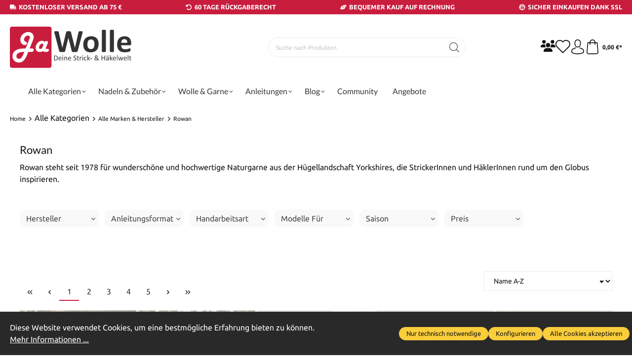

--- FILE ---
content_type: text/html; charset=utf-8
request_url: https://www.google.com/recaptcha/api2/anchor?ar=1&k=6LdaucAkAAAAAIFn4l-pc9H1jhQq8gLF2RpznoCJ&co=aHR0cHM6Ly93d3cuamF3b2xsZS5jb206NDQz&hl=en&v=PoyoqOPhxBO7pBk68S4YbpHZ&size=invisible&anchor-ms=20000&execute-ms=30000&cb=ve9rp71weepr
body_size: 48744
content:
<!DOCTYPE HTML><html dir="ltr" lang="en"><head><meta http-equiv="Content-Type" content="text/html; charset=UTF-8">
<meta http-equiv="X-UA-Compatible" content="IE=edge">
<title>reCAPTCHA</title>
<style type="text/css">
/* cyrillic-ext */
@font-face {
  font-family: 'Roboto';
  font-style: normal;
  font-weight: 400;
  font-stretch: 100%;
  src: url(//fonts.gstatic.com/s/roboto/v48/KFO7CnqEu92Fr1ME7kSn66aGLdTylUAMa3GUBHMdazTgWw.woff2) format('woff2');
  unicode-range: U+0460-052F, U+1C80-1C8A, U+20B4, U+2DE0-2DFF, U+A640-A69F, U+FE2E-FE2F;
}
/* cyrillic */
@font-face {
  font-family: 'Roboto';
  font-style: normal;
  font-weight: 400;
  font-stretch: 100%;
  src: url(//fonts.gstatic.com/s/roboto/v48/KFO7CnqEu92Fr1ME7kSn66aGLdTylUAMa3iUBHMdazTgWw.woff2) format('woff2');
  unicode-range: U+0301, U+0400-045F, U+0490-0491, U+04B0-04B1, U+2116;
}
/* greek-ext */
@font-face {
  font-family: 'Roboto';
  font-style: normal;
  font-weight: 400;
  font-stretch: 100%;
  src: url(//fonts.gstatic.com/s/roboto/v48/KFO7CnqEu92Fr1ME7kSn66aGLdTylUAMa3CUBHMdazTgWw.woff2) format('woff2');
  unicode-range: U+1F00-1FFF;
}
/* greek */
@font-face {
  font-family: 'Roboto';
  font-style: normal;
  font-weight: 400;
  font-stretch: 100%;
  src: url(//fonts.gstatic.com/s/roboto/v48/KFO7CnqEu92Fr1ME7kSn66aGLdTylUAMa3-UBHMdazTgWw.woff2) format('woff2');
  unicode-range: U+0370-0377, U+037A-037F, U+0384-038A, U+038C, U+038E-03A1, U+03A3-03FF;
}
/* math */
@font-face {
  font-family: 'Roboto';
  font-style: normal;
  font-weight: 400;
  font-stretch: 100%;
  src: url(//fonts.gstatic.com/s/roboto/v48/KFO7CnqEu92Fr1ME7kSn66aGLdTylUAMawCUBHMdazTgWw.woff2) format('woff2');
  unicode-range: U+0302-0303, U+0305, U+0307-0308, U+0310, U+0312, U+0315, U+031A, U+0326-0327, U+032C, U+032F-0330, U+0332-0333, U+0338, U+033A, U+0346, U+034D, U+0391-03A1, U+03A3-03A9, U+03B1-03C9, U+03D1, U+03D5-03D6, U+03F0-03F1, U+03F4-03F5, U+2016-2017, U+2034-2038, U+203C, U+2040, U+2043, U+2047, U+2050, U+2057, U+205F, U+2070-2071, U+2074-208E, U+2090-209C, U+20D0-20DC, U+20E1, U+20E5-20EF, U+2100-2112, U+2114-2115, U+2117-2121, U+2123-214F, U+2190, U+2192, U+2194-21AE, U+21B0-21E5, U+21F1-21F2, U+21F4-2211, U+2213-2214, U+2216-22FF, U+2308-230B, U+2310, U+2319, U+231C-2321, U+2336-237A, U+237C, U+2395, U+239B-23B7, U+23D0, U+23DC-23E1, U+2474-2475, U+25AF, U+25B3, U+25B7, U+25BD, U+25C1, U+25CA, U+25CC, U+25FB, U+266D-266F, U+27C0-27FF, U+2900-2AFF, U+2B0E-2B11, U+2B30-2B4C, U+2BFE, U+3030, U+FF5B, U+FF5D, U+1D400-1D7FF, U+1EE00-1EEFF;
}
/* symbols */
@font-face {
  font-family: 'Roboto';
  font-style: normal;
  font-weight: 400;
  font-stretch: 100%;
  src: url(//fonts.gstatic.com/s/roboto/v48/KFO7CnqEu92Fr1ME7kSn66aGLdTylUAMaxKUBHMdazTgWw.woff2) format('woff2');
  unicode-range: U+0001-000C, U+000E-001F, U+007F-009F, U+20DD-20E0, U+20E2-20E4, U+2150-218F, U+2190, U+2192, U+2194-2199, U+21AF, U+21E6-21F0, U+21F3, U+2218-2219, U+2299, U+22C4-22C6, U+2300-243F, U+2440-244A, U+2460-24FF, U+25A0-27BF, U+2800-28FF, U+2921-2922, U+2981, U+29BF, U+29EB, U+2B00-2BFF, U+4DC0-4DFF, U+FFF9-FFFB, U+10140-1018E, U+10190-1019C, U+101A0, U+101D0-101FD, U+102E0-102FB, U+10E60-10E7E, U+1D2C0-1D2D3, U+1D2E0-1D37F, U+1F000-1F0FF, U+1F100-1F1AD, U+1F1E6-1F1FF, U+1F30D-1F30F, U+1F315, U+1F31C, U+1F31E, U+1F320-1F32C, U+1F336, U+1F378, U+1F37D, U+1F382, U+1F393-1F39F, U+1F3A7-1F3A8, U+1F3AC-1F3AF, U+1F3C2, U+1F3C4-1F3C6, U+1F3CA-1F3CE, U+1F3D4-1F3E0, U+1F3ED, U+1F3F1-1F3F3, U+1F3F5-1F3F7, U+1F408, U+1F415, U+1F41F, U+1F426, U+1F43F, U+1F441-1F442, U+1F444, U+1F446-1F449, U+1F44C-1F44E, U+1F453, U+1F46A, U+1F47D, U+1F4A3, U+1F4B0, U+1F4B3, U+1F4B9, U+1F4BB, U+1F4BF, U+1F4C8-1F4CB, U+1F4D6, U+1F4DA, U+1F4DF, U+1F4E3-1F4E6, U+1F4EA-1F4ED, U+1F4F7, U+1F4F9-1F4FB, U+1F4FD-1F4FE, U+1F503, U+1F507-1F50B, U+1F50D, U+1F512-1F513, U+1F53E-1F54A, U+1F54F-1F5FA, U+1F610, U+1F650-1F67F, U+1F687, U+1F68D, U+1F691, U+1F694, U+1F698, U+1F6AD, U+1F6B2, U+1F6B9-1F6BA, U+1F6BC, U+1F6C6-1F6CF, U+1F6D3-1F6D7, U+1F6E0-1F6EA, U+1F6F0-1F6F3, U+1F6F7-1F6FC, U+1F700-1F7FF, U+1F800-1F80B, U+1F810-1F847, U+1F850-1F859, U+1F860-1F887, U+1F890-1F8AD, U+1F8B0-1F8BB, U+1F8C0-1F8C1, U+1F900-1F90B, U+1F93B, U+1F946, U+1F984, U+1F996, U+1F9E9, U+1FA00-1FA6F, U+1FA70-1FA7C, U+1FA80-1FA89, U+1FA8F-1FAC6, U+1FACE-1FADC, U+1FADF-1FAE9, U+1FAF0-1FAF8, U+1FB00-1FBFF;
}
/* vietnamese */
@font-face {
  font-family: 'Roboto';
  font-style: normal;
  font-weight: 400;
  font-stretch: 100%;
  src: url(//fonts.gstatic.com/s/roboto/v48/KFO7CnqEu92Fr1ME7kSn66aGLdTylUAMa3OUBHMdazTgWw.woff2) format('woff2');
  unicode-range: U+0102-0103, U+0110-0111, U+0128-0129, U+0168-0169, U+01A0-01A1, U+01AF-01B0, U+0300-0301, U+0303-0304, U+0308-0309, U+0323, U+0329, U+1EA0-1EF9, U+20AB;
}
/* latin-ext */
@font-face {
  font-family: 'Roboto';
  font-style: normal;
  font-weight: 400;
  font-stretch: 100%;
  src: url(//fonts.gstatic.com/s/roboto/v48/KFO7CnqEu92Fr1ME7kSn66aGLdTylUAMa3KUBHMdazTgWw.woff2) format('woff2');
  unicode-range: U+0100-02BA, U+02BD-02C5, U+02C7-02CC, U+02CE-02D7, U+02DD-02FF, U+0304, U+0308, U+0329, U+1D00-1DBF, U+1E00-1E9F, U+1EF2-1EFF, U+2020, U+20A0-20AB, U+20AD-20C0, U+2113, U+2C60-2C7F, U+A720-A7FF;
}
/* latin */
@font-face {
  font-family: 'Roboto';
  font-style: normal;
  font-weight: 400;
  font-stretch: 100%;
  src: url(//fonts.gstatic.com/s/roboto/v48/KFO7CnqEu92Fr1ME7kSn66aGLdTylUAMa3yUBHMdazQ.woff2) format('woff2');
  unicode-range: U+0000-00FF, U+0131, U+0152-0153, U+02BB-02BC, U+02C6, U+02DA, U+02DC, U+0304, U+0308, U+0329, U+2000-206F, U+20AC, U+2122, U+2191, U+2193, U+2212, U+2215, U+FEFF, U+FFFD;
}
/* cyrillic-ext */
@font-face {
  font-family: 'Roboto';
  font-style: normal;
  font-weight: 500;
  font-stretch: 100%;
  src: url(//fonts.gstatic.com/s/roboto/v48/KFO7CnqEu92Fr1ME7kSn66aGLdTylUAMa3GUBHMdazTgWw.woff2) format('woff2');
  unicode-range: U+0460-052F, U+1C80-1C8A, U+20B4, U+2DE0-2DFF, U+A640-A69F, U+FE2E-FE2F;
}
/* cyrillic */
@font-face {
  font-family: 'Roboto';
  font-style: normal;
  font-weight: 500;
  font-stretch: 100%;
  src: url(//fonts.gstatic.com/s/roboto/v48/KFO7CnqEu92Fr1ME7kSn66aGLdTylUAMa3iUBHMdazTgWw.woff2) format('woff2');
  unicode-range: U+0301, U+0400-045F, U+0490-0491, U+04B0-04B1, U+2116;
}
/* greek-ext */
@font-face {
  font-family: 'Roboto';
  font-style: normal;
  font-weight: 500;
  font-stretch: 100%;
  src: url(//fonts.gstatic.com/s/roboto/v48/KFO7CnqEu92Fr1ME7kSn66aGLdTylUAMa3CUBHMdazTgWw.woff2) format('woff2');
  unicode-range: U+1F00-1FFF;
}
/* greek */
@font-face {
  font-family: 'Roboto';
  font-style: normal;
  font-weight: 500;
  font-stretch: 100%;
  src: url(//fonts.gstatic.com/s/roboto/v48/KFO7CnqEu92Fr1ME7kSn66aGLdTylUAMa3-UBHMdazTgWw.woff2) format('woff2');
  unicode-range: U+0370-0377, U+037A-037F, U+0384-038A, U+038C, U+038E-03A1, U+03A3-03FF;
}
/* math */
@font-face {
  font-family: 'Roboto';
  font-style: normal;
  font-weight: 500;
  font-stretch: 100%;
  src: url(//fonts.gstatic.com/s/roboto/v48/KFO7CnqEu92Fr1ME7kSn66aGLdTylUAMawCUBHMdazTgWw.woff2) format('woff2');
  unicode-range: U+0302-0303, U+0305, U+0307-0308, U+0310, U+0312, U+0315, U+031A, U+0326-0327, U+032C, U+032F-0330, U+0332-0333, U+0338, U+033A, U+0346, U+034D, U+0391-03A1, U+03A3-03A9, U+03B1-03C9, U+03D1, U+03D5-03D6, U+03F0-03F1, U+03F4-03F5, U+2016-2017, U+2034-2038, U+203C, U+2040, U+2043, U+2047, U+2050, U+2057, U+205F, U+2070-2071, U+2074-208E, U+2090-209C, U+20D0-20DC, U+20E1, U+20E5-20EF, U+2100-2112, U+2114-2115, U+2117-2121, U+2123-214F, U+2190, U+2192, U+2194-21AE, U+21B0-21E5, U+21F1-21F2, U+21F4-2211, U+2213-2214, U+2216-22FF, U+2308-230B, U+2310, U+2319, U+231C-2321, U+2336-237A, U+237C, U+2395, U+239B-23B7, U+23D0, U+23DC-23E1, U+2474-2475, U+25AF, U+25B3, U+25B7, U+25BD, U+25C1, U+25CA, U+25CC, U+25FB, U+266D-266F, U+27C0-27FF, U+2900-2AFF, U+2B0E-2B11, U+2B30-2B4C, U+2BFE, U+3030, U+FF5B, U+FF5D, U+1D400-1D7FF, U+1EE00-1EEFF;
}
/* symbols */
@font-face {
  font-family: 'Roboto';
  font-style: normal;
  font-weight: 500;
  font-stretch: 100%;
  src: url(//fonts.gstatic.com/s/roboto/v48/KFO7CnqEu92Fr1ME7kSn66aGLdTylUAMaxKUBHMdazTgWw.woff2) format('woff2');
  unicode-range: U+0001-000C, U+000E-001F, U+007F-009F, U+20DD-20E0, U+20E2-20E4, U+2150-218F, U+2190, U+2192, U+2194-2199, U+21AF, U+21E6-21F0, U+21F3, U+2218-2219, U+2299, U+22C4-22C6, U+2300-243F, U+2440-244A, U+2460-24FF, U+25A0-27BF, U+2800-28FF, U+2921-2922, U+2981, U+29BF, U+29EB, U+2B00-2BFF, U+4DC0-4DFF, U+FFF9-FFFB, U+10140-1018E, U+10190-1019C, U+101A0, U+101D0-101FD, U+102E0-102FB, U+10E60-10E7E, U+1D2C0-1D2D3, U+1D2E0-1D37F, U+1F000-1F0FF, U+1F100-1F1AD, U+1F1E6-1F1FF, U+1F30D-1F30F, U+1F315, U+1F31C, U+1F31E, U+1F320-1F32C, U+1F336, U+1F378, U+1F37D, U+1F382, U+1F393-1F39F, U+1F3A7-1F3A8, U+1F3AC-1F3AF, U+1F3C2, U+1F3C4-1F3C6, U+1F3CA-1F3CE, U+1F3D4-1F3E0, U+1F3ED, U+1F3F1-1F3F3, U+1F3F5-1F3F7, U+1F408, U+1F415, U+1F41F, U+1F426, U+1F43F, U+1F441-1F442, U+1F444, U+1F446-1F449, U+1F44C-1F44E, U+1F453, U+1F46A, U+1F47D, U+1F4A3, U+1F4B0, U+1F4B3, U+1F4B9, U+1F4BB, U+1F4BF, U+1F4C8-1F4CB, U+1F4D6, U+1F4DA, U+1F4DF, U+1F4E3-1F4E6, U+1F4EA-1F4ED, U+1F4F7, U+1F4F9-1F4FB, U+1F4FD-1F4FE, U+1F503, U+1F507-1F50B, U+1F50D, U+1F512-1F513, U+1F53E-1F54A, U+1F54F-1F5FA, U+1F610, U+1F650-1F67F, U+1F687, U+1F68D, U+1F691, U+1F694, U+1F698, U+1F6AD, U+1F6B2, U+1F6B9-1F6BA, U+1F6BC, U+1F6C6-1F6CF, U+1F6D3-1F6D7, U+1F6E0-1F6EA, U+1F6F0-1F6F3, U+1F6F7-1F6FC, U+1F700-1F7FF, U+1F800-1F80B, U+1F810-1F847, U+1F850-1F859, U+1F860-1F887, U+1F890-1F8AD, U+1F8B0-1F8BB, U+1F8C0-1F8C1, U+1F900-1F90B, U+1F93B, U+1F946, U+1F984, U+1F996, U+1F9E9, U+1FA00-1FA6F, U+1FA70-1FA7C, U+1FA80-1FA89, U+1FA8F-1FAC6, U+1FACE-1FADC, U+1FADF-1FAE9, U+1FAF0-1FAF8, U+1FB00-1FBFF;
}
/* vietnamese */
@font-face {
  font-family: 'Roboto';
  font-style: normal;
  font-weight: 500;
  font-stretch: 100%;
  src: url(//fonts.gstatic.com/s/roboto/v48/KFO7CnqEu92Fr1ME7kSn66aGLdTylUAMa3OUBHMdazTgWw.woff2) format('woff2');
  unicode-range: U+0102-0103, U+0110-0111, U+0128-0129, U+0168-0169, U+01A0-01A1, U+01AF-01B0, U+0300-0301, U+0303-0304, U+0308-0309, U+0323, U+0329, U+1EA0-1EF9, U+20AB;
}
/* latin-ext */
@font-face {
  font-family: 'Roboto';
  font-style: normal;
  font-weight: 500;
  font-stretch: 100%;
  src: url(//fonts.gstatic.com/s/roboto/v48/KFO7CnqEu92Fr1ME7kSn66aGLdTylUAMa3KUBHMdazTgWw.woff2) format('woff2');
  unicode-range: U+0100-02BA, U+02BD-02C5, U+02C7-02CC, U+02CE-02D7, U+02DD-02FF, U+0304, U+0308, U+0329, U+1D00-1DBF, U+1E00-1E9F, U+1EF2-1EFF, U+2020, U+20A0-20AB, U+20AD-20C0, U+2113, U+2C60-2C7F, U+A720-A7FF;
}
/* latin */
@font-face {
  font-family: 'Roboto';
  font-style: normal;
  font-weight: 500;
  font-stretch: 100%;
  src: url(//fonts.gstatic.com/s/roboto/v48/KFO7CnqEu92Fr1ME7kSn66aGLdTylUAMa3yUBHMdazQ.woff2) format('woff2');
  unicode-range: U+0000-00FF, U+0131, U+0152-0153, U+02BB-02BC, U+02C6, U+02DA, U+02DC, U+0304, U+0308, U+0329, U+2000-206F, U+20AC, U+2122, U+2191, U+2193, U+2212, U+2215, U+FEFF, U+FFFD;
}
/* cyrillic-ext */
@font-face {
  font-family: 'Roboto';
  font-style: normal;
  font-weight: 900;
  font-stretch: 100%;
  src: url(//fonts.gstatic.com/s/roboto/v48/KFO7CnqEu92Fr1ME7kSn66aGLdTylUAMa3GUBHMdazTgWw.woff2) format('woff2');
  unicode-range: U+0460-052F, U+1C80-1C8A, U+20B4, U+2DE0-2DFF, U+A640-A69F, U+FE2E-FE2F;
}
/* cyrillic */
@font-face {
  font-family: 'Roboto';
  font-style: normal;
  font-weight: 900;
  font-stretch: 100%;
  src: url(//fonts.gstatic.com/s/roboto/v48/KFO7CnqEu92Fr1ME7kSn66aGLdTylUAMa3iUBHMdazTgWw.woff2) format('woff2');
  unicode-range: U+0301, U+0400-045F, U+0490-0491, U+04B0-04B1, U+2116;
}
/* greek-ext */
@font-face {
  font-family: 'Roboto';
  font-style: normal;
  font-weight: 900;
  font-stretch: 100%;
  src: url(//fonts.gstatic.com/s/roboto/v48/KFO7CnqEu92Fr1ME7kSn66aGLdTylUAMa3CUBHMdazTgWw.woff2) format('woff2');
  unicode-range: U+1F00-1FFF;
}
/* greek */
@font-face {
  font-family: 'Roboto';
  font-style: normal;
  font-weight: 900;
  font-stretch: 100%;
  src: url(//fonts.gstatic.com/s/roboto/v48/KFO7CnqEu92Fr1ME7kSn66aGLdTylUAMa3-UBHMdazTgWw.woff2) format('woff2');
  unicode-range: U+0370-0377, U+037A-037F, U+0384-038A, U+038C, U+038E-03A1, U+03A3-03FF;
}
/* math */
@font-face {
  font-family: 'Roboto';
  font-style: normal;
  font-weight: 900;
  font-stretch: 100%;
  src: url(//fonts.gstatic.com/s/roboto/v48/KFO7CnqEu92Fr1ME7kSn66aGLdTylUAMawCUBHMdazTgWw.woff2) format('woff2');
  unicode-range: U+0302-0303, U+0305, U+0307-0308, U+0310, U+0312, U+0315, U+031A, U+0326-0327, U+032C, U+032F-0330, U+0332-0333, U+0338, U+033A, U+0346, U+034D, U+0391-03A1, U+03A3-03A9, U+03B1-03C9, U+03D1, U+03D5-03D6, U+03F0-03F1, U+03F4-03F5, U+2016-2017, U+2034-2038, U+203C, U+2040, U+2043, U+2047, U+2050, U+2057, U+205F, U+2070-2071, U+2074-208E, U+2090-209C, U+20D0-20DC, U+20E1, U+20E5-20EF, U+2100-2112, U+2114-2115, U+2117-2121, U+2123-214F, U+2190, U+2192, U+2194-21AE, U+21B0-21E5, U+21F1-21F2, U+21F4-2211, U+2213-2214, U+2216-22FF, U+2308-230B, U+2310, U+2319, U+231C-2321, U+2336-237A, U+237C, U+2395, U+239B-23B7, U+23D0, U+23DC-23E1, U+2474-2475, U+25AF, U+25B3, U+25B7, U+25BD, U+25C1, U+25CA, U+25CC, U+25FB, U+266D-266F, U+27C0-27FF, U+2900-2AFF, U+2B0E-2B11, U+2B30-2B4C, U+2BFE, U+3030, U+FF5B, U+FF5D, U+1D400-1D7FF, U+1EE00-1EEFF;
}
/* symbols */
@font-face {
  font-family: 'Roboto';
  font-style: normal;
  font-weight: 900;
  font-stretch: 100%;
  src: url(//fonts.gstatic.com/s/roboto/v48/KFO7CnqEu92Fr1ME7kSn66aGLdTylUAMaxKUBHMdazTgWw.woff2) format('woff2');
  unicode-range: U+0001-000C, U+000E-001F, U+007F-009F, U+20DD-20E0, U+20E2-20E4, U+2150-218F, U+2190, U+2192, U+2194-2199, U+21AF, U+21E6-21F0, U+21F3, U+2218-2219, U+2299, U+22C4-22C6, U+2300-243F, U+2440-244A, U+2460-24FF, U+25A0-27BF, U+2800-28FF, U+2921-2922, U+2981, U+29BF, U+29EB, U+2B00-2BFF, U+4DC0-4DFF, U+FFF9-FFFB, U+10140-1018E, U+10190-1019C, U+101A0, U+101D0-101FD, U+102E0-102FB, U+10E60-10E7E, U+1D2C0-1D2D3, U+1D2E0-1D37F, U+1F000-1F0FF, U+1F100-1F1AD, U+1F1E6-1F1FF, U+1F30D-1F30F, U+1F315, U+1F31C, U+1F31E, U+1F320-1F32C, U+1F336, U+1F378, U+1F37D, U+1F382, U+1F393-1F39F, U+1F3A7-1F3A8, U+1F3AC-1F3AF, U+1F3C2, U+1F3C4-1F3C6, U+1F3CA-1F3CE, U+1F3D4-1F3E0, U+1F3ED, U+1F3F1-1F3F3, U+1F3F5-1F3F7, U+1F408, U+1F415, U+1F41F, U+1F426, U+1F43F, U+1F441-1F442, U+1F444, U+1F446-1F449, U+1F44C-1F44E, U+1F453, U+1F46A, U+1F47D, U+1F4A3, U+1F4B0, U+1F4B3, U+1F4B9, U+1F4BB, U+1F4BF, U+1F4C8-1F4CB, U+1F4D6, U+1F4DA, U+1F4DF, U+1F4E3-1F4E6, U+1F4EA-1F4ED, U+1F4F7, U+1F4F9-1F4FB, U+1F4FD-1F4FE, U+1F503, U+1F507-1F50B, U+1F50D, U+1F512-1F513, U+1F53E-1F54A, U+1F54F-1F5FA, U+1F610, U+1F650-1F67F, U+1F687, U+1F68D, U+1F691, U+1F694, U+1F698, U+1F6AD, U+1F6B2, U+1F6B9-1F6BA, U+1F6BC, U+1F6C6-1F6CF, U+1F6D3-1F6D7, U+1F6E0-1F6EA, U+1F6F0-1F6F3, U+1F6F7-1F6FC, U+1F700-1F7FF, U+1F800-1F80B, U+1F810-1F847, U+1F850-1F859, U+1F860-1F887, U+1F890-1F8AD, U+1F8B0-1F8BB, U+1F8C0-1F8C1, U+1F900-1F90B, U+1F93B, U+1F946, U+1F984, U+1F996, U+1F9E9, U+1FA00-1FA6F, U+1FA70-1FA7C, U+1FA80-1FA89, U+1FA8F-1FAC6, U+1FACE-1FADC, U+1FADF-1FAE9, U+1FAF0-1FAF8, U+1FB00-1FBFF;
}
/* vietnamese */
@font-face {
  font-family: 'Roboto';
  font-style: normal;
  font-weight: 900;
  font-stretch: 100%;
  src: url(//fonts.gstatic.com/s/roboto/v48/KFO7CnqEu92Fr1ME7kSn66aGLdTylUAMa3OUBHMdazTgWw.woff2) format('woff2');
  unicode-range: U+0102-0103, U+0110-0111, U+0128-0129, U+0168-0169, U+01A0-01A1, U+01AF-01B0, U+0300-0301, U+0303-0304, U+0308-0309, U+0323, U+0329, U+1EA0-1EF9, U+20AB;
}
/* latin-ext */
@font-face {
  font-family: 'Roboto';
  font-style: normal;
  font-weight: 900;
  font-stretch: 100%;
  src: url(//fonts.gstatic.com/s/roboto/v48/KFO7CnqEu92Fr1ME7kSn66aGLdTylUAMa3KUBHMdazTgWw.woff2) format('woff2');
  unicode-range: U+0100-02BA, U+02BD-02C5, U+02C7-02CC, U+02CE-02D7, U+02DD-02FF, U+0304, U+0308, U+0329, U+1D00-1DBF, U+1E00-1E9F, U+1EF2-1EFF, U+2020, U+20A0-20AB, U+20AD-20C0, U+2113, U+2C60-2C7F, U+A720-A7FF;
}
/* latin */
@font-face {
  font-family: 'Roboto';
  font-style: normal;
  font-weight: 900;
  font-stretch: 100%;
  src: url(//fonts.gstatic.com/s/roboto/v48/KFO7CnqEu92Fr1ME7kSn66aGLdTylUAMa3yUBHMdazQ.woff2) format('woff2');
  unicode-range: U+0000-00FF, U+0131, U+0152-0153, U+02BB-02BC, U+02C6, U+02DA, U+02DC, U+0304, U+0308, U+0329, U+2000-206F, U+20AC, U+2122, U+2191, U+2193, U+2212, U+2215, U+FEFF, U+FFFD;
}

</style>
<link rel="stylesheet" type="text/css" href="https://www.gstatic.com/recaptcha/releases/PoyoqOPhxBO7pBk68S4YbpHZ/styles__ltr.css">
<script nonce="rPYlfOA3ulqFL9bynfuliA" type="text/javascript">window['__recaptcha_api'] = 'https://www.google.com/recaptcha/api2/';</script>
<script type="text/javascript" src="https://www.gstatic.com/recaptcha/releases/PoyoqOPhxBO7pBk68S4YbpHZ/recaptcha__en.js" nonce="rPYlfOA3ulqFL9bynfuliA">
      
    </script></head>
<body><div id="rc-anchor-alert" class="rc-anchor-alert"></div>
<input type="hidden" id="recaptcha-token" value="[base64]">
<script type="text/javascript" nonce="rPYlfOA3ulqFL9bynfuliA">
      recaptcha.anchor.Main.init("[\x22ainput\x22,[\x22bgdata\x22,\x22\x22,\[base64]/[base64]/MjU1Ong/[base64]/[base64]/[base64]/[base64]/[base64]/[base64]/[base64]/[base64]/[base64]/[base64]/[base64]/[base64]/[base64]/[base64]/[base64]\\u003d\x22,\[base64]\x22,\[base64]/aEnCl8O9Dk7CpWhXwrEPwol4w5JFBhc+w57DuMKgQh/DrAw+wpjChg19b8KAw6bCiMKTw6h/[base64]/CjMKvwqgQwpTCkXHChjxSUWtMVlTDkUnDnMOuR8OAw5/CosKgwrXCsMO8woV7ZEwLMioRWHckY8OEwoHCvA/[base64]/HWTCpMKpcmnCrcK1dMKPdcO1wqV5acKOd1gDw4HDi0rDjgwzw68PRSNYw6tjwqPDmE/DmQsoFEVPw7vDu8KDw54hwoc2OsKkwqMvwrXCg8O2w7vDqTzDgsOIw6LCpFICCQXCrcOSw7FpbMO7w515w7PCsRlew7VdfVd/OMO6wrVLwoDCgcK0w4puUcKlOcObUsK5Inxkw44Xw4/CmsOrw6vCoXvCpFxoa0oow4rCrw8Jw69qN8KbwqBSXMOIOSFaeFAmeMKgwqrCrRsVKMKcwqMkb8O4OsKzwrHDtXoqw7zCnsK9wotFw7sjd8Oxwo/Cky7Ci8K/woLDlMOfd8K0fC/Dqy/ChhHDpcKLwoXCncKvw4hXwodtw73DrnjCjMOGwp7Cs3jDmsKODmwew4Qww6pla8KHwo4LI8Kaw4/DsQbDuVXDqAYBw6NkwqzDkxbChMKtL8O/wqfCucKjw4cwbznDogB4wrEqwq9iwq9Cw59bG8KEJh3ClsO8w6XClMK6VGxWw6llcANuw73DvlHCt1AOasOLIUzDolDDo8KzwozDlFUAw6vDvcK/w4ccV8KJwr/[base64]/[base64]/Dr0HCp8O0wpQWw69xwpTCpsOeasOYUjvCu8KLwogPw65Zw5Ftw4l3w4wSwrpMw7IzD3d9w58KLkc2cR3CgWoRw5vDv8KEw47Ct8K2ccOwM8Oaw6xJwqtDe0bCmBAtHkwHwpbDnQM1w7LDt8KYw4YIdQp3wrTCj8KdYn/CocKeL8KEAA/[base64]/[base64]/DlGrDn8OHw4/DisOzwoRIP8O0Cy5cRlA/[base64]/w6wOwrHCocOgwrR8wo8TJktIRMOowrc/wq0KcXPDnSDDk8KvNGnDjcOAwo7DriXCnxgJTi8fXxfCunTDisKKdzEew67DvMKNBDEOPMOvLVcBwq5swo1xOMOTw6nCnhwOwoAgMwDDih7DksKZw7pUN8Ona8OowotfSCjDv8KDwq/[base64]/Dmh5SwoXDlcOTRcKAwqBHGkM4wr9Bw5TDsMOVwovCuTLCtMOCY0HDrMKxwonDkEdIw7sIwoIxdsKVw4JRwpjCpVhqcnhtwp/DmmPCvXwewqouwrzCssODBcK/w7Eow4trf8ONwqRnwpgUw67DiVzCv8K+w4cIUggyw6F5P17DlEbDjQhRBgk6w55BADcGwo43OMOZd8KwwrTDkkvDtMKFw5TDkcKRwpRAXBXCr1hRwqE4F8O4w4HDpUN5XjvCtMKeG8KzGFUAwp3CuArChxRzwrFFwqPCgMOVc2oqGUsOMMO/U8O7b8Klw6TDmMOIwpgaw6wJeUbDncONGgJFwrTDpMOVERoNc8OjK0zCvi1Vwpteb8OswqlUw6JxASsyFkMxwrcQA8K2wq/DsXg6VgPCtMKkZW/CvsOnw7dPJBdsQlvDjHDDt8OJw4PDksKvVsO0w5kAw4fClMKTBsOlfsOqXW5tw7dJGsOHwqh3w7PCi1TDpMKLEsK9wp7Ct2TDkUnCpsKAQnt9wrIFQyvCtVXDgkDCpMK0FgdswofCv3vCjcOfwr3DscKQKwMhTMOewpjCpwHDtMKtDXtfwrogwoTDgXrDoAZJMsOLw5/Ci8OaOFnDv8KcURDDsMKJbwDCo8KWX1rDgn0eM8Kid8OgwpHCisKbwrfCtVnDgcOZwoNNXcO8wodtwpvCrXrCqR/DpsKxGwTCnBXCi8OVDGfDtMOiw53CtUJiAsKmZAPDosOUXMOrVsKZw700wpF4wovCu8KfwqLDlMKfw5sSw4nCkcO/[base64]/LsO5wpnDjjnDo37DnAbCl8OxwqJ7KSTCvWjCssKVdcKaw6www7JQwqTChsOawohPByHCkTN+by0uwqLDt8KbUcO7wrrCo3lXwoFNPzvDi8OkdMOlNsK0TsOVw7vCv399w4zCnsKYwohXwrTCuU/[base64]/wqTDt8OdRX51wo7DrsKzD2zDsMKvw4rCm2zDh8KlwpkJK8Kyw7BacQzCqMKKw4nCkAbDiDXCjMO1XXDDnMKFdUDDjsKFw7IqwpnCgAtYwpPCtl/DnBzDmcOQw4/DtFU6wqHDg8K8wq7DgWLCgsO2w7vChsObKsKZFwxIA8KBQRVTMGd8w6VFw4TCrELClkLDnsOLOS/DizDCsMOoJsKtw4/CuMOaw4kuw6LDpVrCiH8qVEUYw6TCjjzDi8O8w7/CnMKjWsOUw7M8FAhKwpsCOm9EFCJLT8KtIkjDuMK/[base64]/DscKMwpjDiRYuLcOxb8OgHlzDgRnCl0M8GAPCgkhDCsKCCwTDmsKfwqB0KwvCl2DDvwDCosOeJsKVNsKzw47Cr8OGwoorU2xKwrDCrMOOcsO7NkYew5Mew7TDhAocw7zChsKQwqPDp8O/[base64]/A8Kuw5LCgEDCoMOiL8Kzw7FJLEMfbcOdw6BTLTLDlsOiDcKuwpzDnHI/egbCrTUBwrtGw77DjxbChSY7wrTDi8Kiw6IXwrDCo0oRI8OpV0UBwpdTHcKjWAvDhMKJJiPCv0Z7wrlmRcOjAsOMw4ZuUMKjSTrDqVhRw7wrwoJ0cwBgD8Kxd8KTw4pUIcKIHsOtRFp2wpnDtDvCkMK0w5RtcX5FcgE5w6fDnsOsw4LCt8OkSz/Dm0RHSMK/w7QhfsOBw6/ChzEMwqTCsMOIOAdZwqc2BcO4bMK9wqNWPGrDkmAGScOUAFHCpMKuH8KzS1rDhlLDl8OueCgKw6RAwofChCrCh0jCrDPCmMKKwoXCpsKCY8KAw5hoMsOew7I/wpxubsOPHyDCmhk7wrrDnsODwrHDn0fCq27CvC8bLsOmbsKLGS3DsMKew6p3w4R7fDzClH3CpcK4w6bDs8KdwoDDv8OAwpXChXnClzpEI3TDowpGw6HDsMObNlkxCVVdw77Ck8OWw7U/bcKnR8O0IjgUwoPDj8KKwoHCt8KDaivCoMKOw612w5/Ch0I0K8K8w4NiITPDqcOrNcOZB1TCo0cZUV9gYMOFf8Krw7gaT8O+w47CnwJDw4rCosKfw5DCh8KAwpnCl8Kwc8KVecOCw7pufcKzw4NeP8ODw4rCrMKIesOdwqkwC8KrwplPwrzClsKSIcOMH3/DmwYsfMK2wpkUwqxbw41ew5lywqHCgwh3QMK2QMOhwqAfw5DDnMOVFsKeQTvDuMKPw7zCvMKyw6UaAsKLw7bDgTUYB8Khw68hFkgVccOSwrNKSCNwwox7woVTwoTCv8O0w4t6wrJmw4DClHlObsK8wqbCicKTwobCi1TCnMKuNEJ5w5k4asKdw59VanvCllTCp3Q/wrjDswjDhlXCkMOfXsKLwp19wr3DkE/CmHnCuMKHKATCu8Oed8OIwpzDj0lOe2jCqMOLOkbDuXdnwrnDhMK3Tj3DhsOGwpk8wqMJJcOlIcKpfH3CiUjCizclw6hDeHvCssOKw7PCg8OuwqPCpsOZw7J2wpxiworDpcKXwoPChcKsw4Ikw5bDhibDnmQnw5zDvMKowqrDpcO+wqbDhcOiK1DDj8K/Q3JVG8KEGcO/GinCpMOWw7Fnw47DpsOqwpXCi0pUVMOVQMKdwq7ClcO4Ky/ClTVlw4LDscKRwoHDh8Kxwqkiw7wGwrvDlcKSw6TDkMKnA8KrWBzDlsKYD8KUUXrDg8KiOhrCi8O9a0HCssKEOcOuRcOPwrI4wqkNwodWw6rDhDvCnsKWXcKiw4DCpw/CnTUvEQTCtllPeHPDpxvDgWPDmgjDt8Kdw4dsw7zCiMO+wooOw4E9Rngtw5UbS8O4M8OzMsKCwokZw6Quw6LCsT/[base64]/wpTDnSZeZsK8woheRsOMw4rDjk/DksOewqnDslFmKy7DlcKXHWTDpnFyDD/[base64]/DsiVnbTAKw6QhekoJAsOlfVtxw6s2Mn4ewqQFa8KDVsKmbT/DhE/DnMKVwqfDlWfCvMOxH0soEU3CicK6w5bDhsOiXMOFD8O/w6zCh2TDpcKCIkDCpsK6B8Obwo/DtMOoaV7CtCjDjXnDgcO6dcOya8ONccKuwpVvP8O6wqPCnsOhZHTCmiotw7TCok15w5FRw4PDq8ODw5wjBcK1woTDh0/CrVDDisKNcXV9YMKqwoHDscKJSk5Bw4vDkMKKw4BlbMONw7HDjQxLw7HDmA0WwpbDlzILwpN8NcKDwp94w6xAUMK7RWXClCtGJMKmwoXCk8O9w4fClcO0w45NQivCssKLwrfChGgUVMOaw7ROYcOFw5RpVMOGw5HDsAA/w7Bvwq3DjXxif8ORwoPCt8O7I8OIw4bDlMKka8OzwpPCmTdUWGtcdSjCocOQw7plPMOfBDlSw7LDnU/DkTHDv1cmQ8K5w59ARcOpwq9uw7XDuMOxakDDn8O4JEfChivDjMOZGcOBwpHCkh5Iw5XDncOdwojDjMOow6XChVkfHcOVCm1Yw4bCncKSwr/DpcOowoHDtcKJwoNzw49gSsO2w5TCjQURZnV7w5QiW8OFwobCqsKVwqkswoPDqcKTd8O0wo/[base64]/CvsKQGQVjRWRiwosYw7ZtU8KZw7hSS1LCtMKVw67ChMKnacOCScKEw6DClcKnwqjDhjHClsKNw4/DlMKxIGs2wonDtsOewqDDgSJ1w7bDnsKdw6/CjSAWw4YfIsKhQj/CocKKw5giWsOHeVvDo3ppJ0FubcKLw4ceKybDoVPCtxpFBVVZazXDp8OvwoLDo3LChCEKSSpnwr4ADm93woPCssKXwqtow5N/w4zDuMKRwocFw7k3wo7DikjCtDHCpsKowpfDvRnCsn3DncOGwr8ww5x0wrlka8OSwqnDqXI6ZcK8wpMWLMK/ZcOwN8KjL1JPAcO0AsO5Vg48UHYUw5lAw5nCkVMTQcO4DWQrw6F7FnjDuDvDisOlw7s1woDDqsOxw5zCok/Cu0x/wqw3eMOKw4NQw7/DicOAGcK4w5rCvDwnwq8UM8OSw54hfk4lw63DpMKkXMODw55FQyzCgMOBScK2w5bCgMK/w7RgAMOkwq7CvcK7csK5XjLDt8O/wrPChB3DkhDCkMKWwqDCucO4SsOQwo7Dg8O/UnzCqknDjzTDi8OawolYw5vDuzc5w74LwrRTM8KzwpPCtz3DlcKgFcK9Hg9wKcKWOivCksO/EiZxGMKvLsKRw6Ftwr3CshJNMsOZw7g0TSvDjMK8w63CnsKUwrpjwqrCsWI2Y8KVwolycRbCqMKYZsKpw6fDrsOvRMOqdMK7wo1VSnAbw4fDokQqRMOnwrjCni8CcsKawqpyw4ouPTBUwpNVJiU6wrB2wq4VezBOwpbDicOcwpEKwqZBFCPDq8KEGRjDmsKKc8O4wp/[base64]/DpQRQfldIBMOON0NawoDCrUtkEMOqw7Vab1fDtlllw5Ucw7dlLHnDjzsDwoHDkMKIwoNfKcKhw7kSWmTDh3NTA15Pwr7CicK4VSIhw5zDsMOsw4XCpMO5A8KMw6XDhsKWw4B9w6/CucO/w4ctw5zCqsOnw6TDuDZYw6nCrj3Dh8KVdmjCtxvDmTzCtyZKIcK9IUnDnwt0w51Ow6N4w4/DjkgUwqR0wq3Dm8KRw6lVwoHDp8KVMS40BcKEdsOjOsKowp/CuX7DozHCgw9CwqjCsGLDulZXYsKYw73DucKLw6DCgMOzw6/CpcOALsKvwpfDinTDihPDrMKSbsKeMsKoCB9rw6TDqFHDqcOYNMONaMKTEx0qZMOyWcOsZi/DuQcfbsKTw7vCtcOcw7nCpEo4w5B2w5kLw4YAwpjDkDDCgxELwonCmSfCo8KpISI8w54Bw4QVwqFRBMKqwpJtQsKQwqLCgsKjcMO0cDJzw4LCksK/OhEvGmnCm8Oowo/DhATClhrCq8KCY2vDr8Kcwq7CmBchc8OuwowsT385e8OgwpvDqhPDrkcuwqZINsKaZGVGwqHDmcKMUXMGHlfDhsKzAEvCgC/[base64]/Dv8KKB8OODcO4wr7CjnPDihUnw4DDhirCucKcw7c7TsOAw75MwqJqwoLDl8Okw6fDocKqFcONbiQhGcKzIVpBRcKjw7jDmBjCl8OTw67CiMOMVSLCmE9rA8O5Gn7CkcKhMcKWc1vCh8K1aMOiXsOZw6DDnFRew5olwpzCicOgwp5tOw/DkMK1w5oQOS5sw6FHG8OBPCrDjcO3aVthw5zDvFkTKMOIdWjDlMO0w4TClg/[base64]/Cv8Owe0YCwrs+wojDgMOCH8KKw7/Cn8Kgwpxbwr3DpMK2w6zDicOcSQY4wo1Vw7lQJEFqw5puHMOPBMO3woxQwodkwojDrcKWwpsNd8KMwoXCt8OINH7DiMKibTZPw5pZP0HCl8O7WsOUwoTDgMKOwrTDhR0uw4nCncKiwrsVw77CgyPCi8Obwp/[base64]/Dp3AAI8KxKGbCjsOzwp4Yw7fCvzLDhEAnw799THfDkcKjPcKgw5LDuh0JWw1bGMOneMKQcSLCkcO4QMOWwpFyBMK3wox/PsOSwrYOQkLDnsO7w5vCjsK/w7Q4cAJLwprDpH01WXrCqiMhwp5uwr/Dvn8kwqwsBxZ5w71+wrrDocK+w7XDrwVEwrR7PMKgw7ovGMKDwrLCi8K/ZMOmw5gBTh0+wr/Do8OPUzvDnMOow65aw7rDun4nwq1tTcKowrDCpcKJDMK0PmDCvCVhYVDCr8KBC2/CnlHDtsKqwrrDmcOUw70fURnCjG/[base64]/DmTXDgXwiwosCwqfCuXoIVik1w7TDokNJwrzDmsKvw5wWwo0Yw4/[base64]/DicO0w4ZvEXZewrTCicKnL8ODBkwbwpFBD1wqEMOJYT1AZ8O6LMK/w4jDn8K3AUDCpcKuHi9ocyVPw4jCm2/DiVHDolkFVMKuXi/Com5mScOiDcKVF8K1wr/Ch8KVMFBcw73CqMOXwopeYAp7ZEPCs2J5w5LCisKtZ1zCsSYcKTDCpmLDosK4Yl9iEwvDphtfwq80wqjCv8Orwq/DlULCssKwIsOxw5TCrzoQw6zDtS/DuAMISknCohNJw6lFQ8O7w7Jzw5w4wo0yw4IVw7FGC8Kaw6MMw6fCpBAVKgXDjsKwfsO+JsOhw44gG8OpbQHColsqwp3CjS/DuQJNw7Q3w48oX0QREFrDmg3DhMOUO8OlYBnDg8KywpZpJxpvw7jCtsKtZT/DkDtVw7bDv8K0wr7CoMKITcKmU0RzRydVwrxfwqVsw6xfwpXCs0jCoVPCvCpdw4XDgXcLw54yR09Tw6PCvjfDtsKjIRt/GFLDqEPCtsKGNHnDm8OVw4dRMTo7wrQ5e8KsEMKjwqcGw6sxaMK6d8K8wrt1wp/CmFfCo8KOwoZ3TsKcw5Zya3fChVhHI8O/dMKDD8OCfcKvaVPDgw3DvW3CkUTDgjLDnMOrw40JwpRWwpDCi8Klw4/Cl21Gw6UWHsK1wpnDjsOzwqfCmwl/QsKaRMK4w485OR3Dr8OuwpI3O8KXU8O1HhTDhMKpw4ZhDUJpcDHCoA3Cv8KsHjLDp19Qw67CiSHDixnDjsOqCkDDnT3CncO+RxYswok5woIGRMOhP0Fuw53DpGDCoMKqamHDmlHDpWp2wprDp3LCpcOFwrPCrQRJa8KRd8KhwqlaZ8Kzw7s+asKQwp3CiTp/[base64]/[base64]/Cr39kIsOtw6vCl3DDp0wRPVvCqkHDiMKEw7kbCUYuTsOTW8Kvwq3CvMOTOy7Dox3DhcOGLcOdwrTCjcKbI3PDl1rCnCRywpnDtsO0GsKgVQxKRWPCl8KAMsO8AcK5ASrCtMKpDcOuTR/CqXzDocOpGcOjw7VxwobDiMKPw4zDlU9IHUfCrmEdwqvDqcK4TcKWw5fDnjDChsOdwq/Do8KLD3zCo8OwIVkdw58YBlzCgcKUw6XDo8OLangkw4R4w6fDh0ANw6Y0eRnCky55wpjDkUrDnAPDl8KmaxfDiMO1wpfDvcKew7QoaT4rw6AtU8OeTMOHQ27CtMK6wqXCisOXJMOGwpkdAMOIwqXCnMK0w6hANcKJQ8KzQx/CqcOrwo45woV3wpjDm1PCtsOpw6PDpSrCpMKpwp3DkMKfOsK7ZVNQw73CoS47bMKowrnDi8Khw4TDvMKFS8KNw7vDmcKgJ8K0wqzDicKXwp7Drmw1I1UNw6fDph/CjlAow6sZFy9awrUjSMOCwpQBw5TDhsKQC8KhB19aXiDClsOAcFxoTMKWw7sDOcO8wp7DkTAeLsKvH8OLwqXDszLDu8Kyw49cB8ODw5XDqg19wpXCl8Oowrg8JCtPUcOjcA7CsWIhwqU9w6HCoDbCtF3DosKhw5AAwrLDtkjCvsKTw5/DhQXDhMKNTcO/[base64]/GcO1a8OZU8KVGMKew5Vew4dWwodsTcOAwq3DjMKjw496w7fDosK/w7QMwqAEwp40w4rDqF1Sw7NCw6XDq8KKw4rCkRjCkG/CkiXDnBnDg8OqwobDp8KKwpJYHi8iIVNtTVfCngXDoMOXw7LDtMKHHsKcw7NzFSTCkVAcEA7DrWtiQsOSMsKpBxLCnGnDtA/CnyrDhB7CucKLCnssw6jDrsO/EVnCgMKlUMO5wplXwrvDk8OzwrPCqsOpw4vDs8OjN8KaSmDDs8K1Q1A1w5/DgjzCkMKzVcKzw7Vrw5PCo8Oiw5gKwpfCpFYQBMOnw5QrDXwfDlUBGi0CHsOkwpwGX17CvkrCrxBmAX7Cm8O7w6d4RGlMwo4GWHBKLhR1w492w4sow5IjwqDDvyfDjFTCkVfCq2DDgVB7TzsTfiXCoDIhQcOTw4rDjT/CncK9csKoIsOlw5bCtsOeGMK/wr1/woDDsHTCocKmfmM8IWFmwr4OWV4Iw54gwpNfLsK9FcO5w7IyOlzCqDPCrkfCtMO7wpVMahcYworCr8K+HMOAC8KvwovCgsKrQn9WCAzCr1/Cj8K/W8OjecKuBEHCqsKOYsOOfMKFI8Okw6XDjAXDoGgMaMOxwpDCqhfDjg8dwqzCpsOFw7XCtcKmAkrCnMKIwoIbw4bCkcO/woLDuFvCj8K4w6/CuybDtcOowqTDuWjCmcKVZAzCgsKswqPDkmLDpCvDvSMXw4lgTcObL8OJw7TCnl3CgMK0w6xWQ8Onwo/Cq8KLEG0pwpjDh0DCvcKlwrwzwpsAI8KXCsKKAMO3Qx4bw45VW8Kaw6vCoVPCnlxAwpHCr8KDFcKqw68Ma8KeYAQkwpJfwrw2SMKvHsOjfsOnVUhHwpnDusOPOFQOQH1MOEJmaizDpF8YK8OzDcKowr/Ct8KXPzt9X8K+KiIqKMKTw63Ctg9ywqNvYhrCnEFfXF/Dv8KJw4HDosKjXgLCvFoBDkfCqCXDmcOZAA3CnA1kw77DnsKcw5HDiAHDm3E1w63CrsOxwoIBw5/Cg8KgWsOiFcOcw4/ClcO4SgEfAh/Co8OcC8KywpERC8OzA2fCpcKiWsKMAkvDuU/[base64]/DmMONPsK+M0vDmsOSwp8jw6LDocObJcKFwowlw5opHDEUw5dgSVrCuz7DpQfDgHDCtwjCgns5w4nChB/DpsOsw43CvSPCtsO2bQhDwoRxw5cWw4zDhcO3TzdPwp0/wr5zWMKpccKtd8OoWUhLXsKkMDfDt8OhXcKqaRhRwo3DhMOQw4XDpMK5PE4qw6M4azHDr0LDr8O1DcK3wq/DgxDDmMOIw7Mkw441wqVEwpRFw7TCkCQow4cYSyd5woTDh8Knw6TCp8KPwpvDnMKYw7QfRHoMXMKJw5c9c1BuFD0GMWLCjMOxwpM9McKdw7kfUcKGYWrCmzLDj8KLwoLDqAccw6LCvxZqP8KTw53CkkB+KMKeIy7Dh8KLw6/DgcKBGcOvZ8O5wqnCnzbDgAVECW/DtcKwFMKlwrzCpULDksOnw7ddw7PCqkzCpRPClsOaWcOgw6FmUsONw5bDncO3w4xpwqnDvUjCuyN2VhNvEHUzU8OLMl/DkTnCrMOkw7rDh8Kpw4smw7bCvCY1wqJ6wpbDk8Kedj8mG8OnVMOSX8O1wpnDucOYwqHCvW7DlRFVAcOxEsKabMKaD8OTw7vDmm0+wp3CoURPwqEYw6wgw5/Ds8KwwpDDmUrCimfCgcOCcx/DhDnCgsOvaX5cw6VLwoLDpsKIw4lwJBXCkcOYFm1xOVEdDMKswoVSwq4/HRp+wrRXwrvCssOjw6PDpMOkwq94W8KNw6h1w4/DosKDw7lFG8KoXTzDmcKVwpBDJ8OCw4jClMO5LsKpw4JNwqtxw6p3w4fDisKvw4Z5w4HDkVLCiGY+w6/Dp1jCvBd5c3vCuGXDq8OTw5XCtW3CqsKGw6fCnnLDssOMesOKw6HCssOsbS1/wqDDncOKRmbDhX1xwqvDmC4IwqIjA3DDkjY4w6gNUj/Cp0rDvlXChWdBBE4qRcOvw7x2IsKxThzDp8O9w47CssOta8KvfMOcwo/Cnj/DvcOqNnJGw6zCrBDCh8K6OsOoNsOww73DksK3HcKww43CvcO/MsOCw43CjsOIw5XCi8O7W3FBw5TDnDfDqMK7w58EMcKsw45PccOwHsKBGSLCr8OMGcOTcMOXwr4+WcKUwrPDgnB0wrAYDj0RGsOyXRTCiUAsM8ONXsO6w4LDsCvCkmzDlEs6w63Ckkkywo/CsAFoFjzDtMKBw4Eewpc2DzbCkChlwovCsHQRS2fCncOsw7nDmz1tX8KDw5czw57CnMKHwq3Dg8OOe8KGwrMAHMOYeMKqSsOJH1omwrXCm8KNPMKdQx5nLsOTGDvDq8OSw4w/dBLDoXPCnxTClsOgw6fDtyjCmgbCssOJw6EJw7NYwqEjwoHDp8KowrnCpWF+w6hkPUPDi8Kjw503U0cvQklfWknDmsKCfhQ+IF5IU8OcMcOKEsK1ayHCncOtLCzDrMKkDcKmw63DmDN2Fg08wqMsR8OmwrrCkzJ/[base64]/CknvCr8OXwpN2DHRQwqsWT2jCgCrCtsOFcXQawqzDgggtK3VXd2QSSwrDtx1Aw509w5J5L8KWw7pdXsOhQsKJwqR4w5YCXRZsw4nCqV5/w4h3C8OYw5skwoHDsF7CoTUleMO+woNLwrJUAsKywqLDm3fDoAnDjcKqwrvDs2JUdTVAwpnDuho3w73DgTHCmBHCvko/wqp0YcKVwpoLwp1Aw7AcP8Kpw5HCuMKXw59kDV/CgcOqJQtfI8KBC8K/LBHCucKgC8KrFnNoUcKOGlTCmsOSwoHDlcOsNg7DsMOTw7bCg8KReBFgwqXChErCgV8Mw4AnJsKqw7U5wrY5XMKNwoPCkwnCiyR5wrjCt8KHMnLDkMOzw6UxO8KPOBPDjUDDhcO6w4fDkhDDn8ONWFXDr2fDpSlvL8OVw4UWwrcKw501wp8gwpsheCBxDkV9L8Kkw7/CjsKgXlDDr2zCq8Kgw79Dwr/CjcK1OB/CpGdsfcOcf8OrPy3CoxoRY8OeAgzColHDplIewqJVflXCsjJmw7UXTyfDtEnDpMKRVkrDg1LDpkvDtsOCLGI3HncZwpxLwoksw6t+aRZkw6nCsMKUw5zDmT0ewos/wozDmMOhw6Qzw7/DrMORZksgwphRbD1SwrTCkWdqb8OewpfCoElEcGTCh3VCw6XCoENjw5LCh8O8aCx7exPDjCTCiDcWdipTw59lwrwIO8Otw7XCosKQbFQGwoR2XSLClsOewrlswq9gwo/CgHHCrMKXQTjCtjVQRsO9fS7Dryo7SsOpw6B2Ei5iHMObw6dMLMKoZMOtE3ZdJGjCjcODO8OrMVvCgcOiPw/DjgTDuRNZw6bDtmpQfMONwrzCvlwRJG4Bw7PDlsOcXScKY8OaMMKgw6PCoVXDvMK4LsOhwpYEw4/[base64]/DrSEvIsKYw7JAw6nDncK7RjLDksKnwrxIDsKTeFrCohRDwpYGw6pbAzYfwpbDucKgw5omKE1ZPAfDksK0C8K9aMOtw4hIaAInw5RCw7DDjxhxw5nDrcKfAsOuI8Kwa8KZYlbCpkBPfy/Du8KIwow3GsOpw6jCtcOiNUDDij/Dp8OaUsKlwo4Nw4LCqsOnwpHCg8KhWcOCwrTCmn8BDcOZwqfCmsKLb3/DtxQhRsKZemdEw6zCkcOIUWfCuX8vesKkwpB3QCNealrCjsKyw68DHcOGL0bDrijDhcK9wp5YwqoPw4fDkkTDpBYSwojCtcK3w7tODcKOS8OaHijCjcOKFXwswpRCCFU7a27Ci8KkwpA7dnxwE8KmwoXDl0/DiMKiw75+w5lqwoHDpsKrXW0bWMOdJjvChhPDocOLw6R6DX/DtsKzU2HDqsKFw7gTw7ZZwo8HN13DtcKQEcKPf8KUR1xhw67DsGZxDi/Cv1k9dcKeN0lWw5TCncOsGUfDtcODZMOBw73Dq8OeJ8OAw7Q4wqXDtsOgNMOAw7jDj8KLGcK+fHvCkCTCsSwSbcOnw6HDg8Oyw41Qw7wQcsK3w4pCZyzDuCMdLcOrLsOCcjUPwr5hd8OVUsO5wqjDjcKfwpVZVz7Cv8KuwpLCkR/DgTPDssOJJ8K5wqzDqjrDoEvDlEfCl10/wrMzasO2w6fClcO+w6AUwp7DuMOtTRd0w4F/cMOJR0phw5sOw4fDsHVeUmnDlC/Dm8Ktw7dzdMOxwpwUw5EBw4jDnMKuLHRqwojCtXRMQsKrIMKHacOYwrPCvnkDS8K5wqbCg8OQHX5/w5zDscOxwptIZcOyw4HCq2ZEb37CuTvDrMOEwo0ow4vDkcKswrLDnBvDgkPCkCbDscOqwq9gw6VqZcK1wq1jGn5uTsOve3JxNsO3wpQTw7DDvxXDr3bCjy/Dr8Kkw47Ck0bDssKOwpzDvl7CsMOIw67CjS8Qw6xww7Jiw7gVfG4UG8KPw7YQwrrDkcOQwpzDqsKuZyvCjsK1fzw1XsK8ZMObUsKxw7xUDMKTwpYpFRPDl8KqwqzCv0FjwozDmgzCmgzCvxRPJyhPwqbCt3HCqMKHXcKhwrYcCcKoEcOlwpnCkmk8SGYfOcK/wqMZwqI+wrZ7w4HCgwXDocOtw640w6bCnl4Lw5Aac8OTGEfCu8K7w6bDhhDDusKMwqfCoCQhwoFhw44Ywrtsw54ML8OCImjDvxvDucOgACLDqsK/wqPDvcOGCSxMwqTDvBlOZAzDlnrDu3sowoZ1wqbDjMO1CxUewocFTMKjNjPDq1xvdsKXwq/DoG3Ch8KCwpUZdyvCsnpVGWzDtX4Nw5rClUtXw5bCs8KHaETCvcOow5XDmT9dCUM0w6V1aEDCpXFpwrnDi8KWw5XCkwTCnMKaZm7CpA3Cq0tDSTU2w7BVccOBDsOBwpTDkxTChDLCjVx9f2sywqQuL8KDwotPw60JbVB/[base64]/[base64]/B8OGwrTCvsKhw4tgwp9QY8OfambCmkNmw5vDmjHDsCstw4JDMsOwwogmwqHDlcO4woZzbgACwrPCgcKdT37CpMOUccKlw7wUw6Q4NcKABcOLKsKCw6IIRMObKBvCnWAnamQ8w7zDi2oEwrjDkcK5asKHXcOVwqrDhsOUHl/DtcOJI1c2w7fCssOFL8KtOnbDksK/[base64]/DuUFowrV5woPDusOpw4Iuwq0KYcOIFhdbw6zCt8O4w7TDvnNuw4ccw4PCjcK4w4NuNVnCmcK7bMO0w7kKw7nCjcKeNMK/a3Zmw5A2LEwkw4fDgUfDtjDDk8Kyw490AlHDkMKqEcOlwqNUMVjDkcKQIMOQw4TCsMOZAcKMGAxRVsOcJ28Xw7XCqcOQI8Olw6wPIMKFHU54VVBPw715YMK6w5vCg2nChHvCuFwYwq/[base64]/QHUWScOVC8KXa0s5JDlZwrLDvXFsw7DDpcKbwokrwqXClcKpw5BKDEVAdMO4w7/[base64]/Dj8OvX3XDtAN7wol+w6RoacKYbnPDmXwPXMObKMKGw7rDl8KmT0tkYcOuFFMjw7HDtGdsIGYLcBNTY08DUsK/b8OUwqMGLMOFIcOAG8KNB8OfFMOPFMKfNMKZw4gpwpwFZsKkw5hfbSIQXn5iO8KXTSJHAXdnwpjDscOPw4t6w4JIw5MpwoVXBxRjU0LDk8K/w4wNW2jDsMO4XMK8w4rDjsOsBMKQEgTDtGXCizxtwo3CmcOXMg/CosOcaMK+wpsuw6LDkgUWwpF2O20uwrDDp3LDqsOxHsOFw6nDv8O8woDCpjfDgMKHEsOWwpUqwqfDpMKDw47ClsKCd8K+e0FSSMK9FRTCtTPDr8KubsObw6DCi8K/[base64]/CqMK9OcO3w4EfO8OvE8OfWzRHw5zCgsOBN8OdSMK8VcOIE8OYS8KdIUYHE8KQwqEGw5fCg8Khw65TfwLCqMONwpvChzBJND4yworDgFUow6XDlmfDs8Kswq8EdhrCi8OmCALDusO7f0zCkS/Co15xWcOww4vDnsKBw5NXB8KIcMKTwrE5w5fCrmVrb8Osd8ONSAI9w5XCs2tWwqkTDcOPUMOQRH/DmhN3C8Ozwq7CqQfCosOITcOSSnEqXW83w64FMQvDpnkTw6LDiX7Cu3ROGwHDqSLDpsOdw6cdw5/Ct8K4IMOuZ3pFG8OLwoouZWHDjMOuIsKQwovDh1JPG8Kbw6oYUMOswqYmenxAwo0ow6/CsVdETcOPw5HDsMOgMcKTw7ZgwqNxwqB9w5xKJzo7wpLCq8OpcDrCggomZ8OwF8OCN8Klw7ZQGRzDmcOuw5HCsMKjw7/CpDjCtS3DpgHDu3bCpxjCncKNw5XDoXnDh2ptbsKewrvCsQPCtX7Dh0IZw4A3wqXDgMK6wpLDtDQKbcOrwrTDucKaYsOzwq3DvMKNw4XCtxNOw5Jtwohjw7VywojCtz9Ewo1zQXDDucOGCR/DrGjDn8OLMcOiw4VHw5QyNcOIwp3Dn8OtJ0vCriUaLTnDtDR3wpIew57DuUYgDn7CrFobHMKma0BDw4NLVCstwqTDkMKoWXhMwpJFwqRHw6QmP8OfW8OAw7/CrsKswpzClMOXw6JkwpDCpgZuwqfDiSPCpMKBBBTCjUrDvcOKMMOneyEDw4wnw4pRPGbCqRx6wqQ0w6IzKikGVsOBEMOXVsK/LMOkwqZNw63Ck8O4I3HCkAtuwqMjK8O8w6/DtEVNfk/DpEDDrR9Lw7TCsUs0TcOrZwjCrELDtzxUO2rDocOTw6IELcKbA8O5wqlXwoxIwpAuBjhVwqXDtsOiwrHCjTIYwpXCqGxRagV/eMOmwq3ClTjCqTU0w6jCtTouWh4KVsO/MVPCtsKbw5vDt8OYZUPDkDF3MMKxwrs/[base64]/[base64]/w4PDv8KOw5MVw6pcCMOjMQfDvkfDnsOXw7Unw6A/w6A6w40nfx5TIMK3G8KewroJKWXDlC/Dm8OQE3w7UMKvFWthw4Yvw6HDjsK+w4HCjMO3GcKOdcKKXnPDhsKgNsKuw7zCm8OlOsOvwrfCs0LDpG3DgV/DrhIRDsKyXcOVXyHDk8KrBVJBw6DDqjnDlEUqwpjDqMKKw5h9wpHCusOVTsKSBMKcdcKEwpN0ZgLCoy0aXirDocKhfA8oWMK/[base64]/YcOCw7rCisKhFS3Dj2MaCFxBTlLCkX5TTAZiYU8sDMOXb2LCr8OxF8KnwrPDs8K9fGAFZjnCjsKYZcKPw53Dk2nCpG7DqsOXwoTCvSAIAcKbwrLClyTChm/CicKzwp/DncOfQktpEF/Dq1ZRWmJqD8O5w63CrnYPehdiSD7CpcKBQMOwPcKBG8KOGsOHw6toJQ3DgcOEAkHDscKOwpkpNcOYw5BHwrHCgkxPwrLDthQ9MMOoVsOxc8OTAHfCon/DpQ9FwrPDqz/Cl0YiN3PDh8KNKcO7dTDCs2dbO8K9wrFtIC3DqjcEw4xBwr3Cm8Odw40kHnrCsELCun0IwprDlWgnw6LDjVFxw5LCsVtWwpXCsmE9woQxw7U8wrg9w7d/w4gVD8Kmw6/DqmnDrsKnYMKwacOFwrrCsRomCgUpBMKtwpXCo8KOBMKpwrh/wq4+KxlPwpfCk0VDw7bCkxwfw7rClVgKwoE6w6jDjiogwpUMw5vCvcKJVUvDlgYMQsOEUcK9wq/CmsOgTVgvGMOxwr3CgA7DrcK2w4fDsMKhV8K8FRUwRSFFw67Cj214w63DtsKkwqJcwow9wqfCoiPCrsOSYsKsw7BVZjEZKMOTwq0WwpjDsMOzwpdJKcK3HMOmfW/[base64]/CicOXMjLCvm15w4luwqTCucKMw4HCn8K6ezrCml/CvsKIw5jCt8ObW8Oww4I9wrrCpMKBDEIuTjwWKMKKwqvCtHHDq3LClBYJwqkzwq7CtcOGCsK0CBDCrmgVecK6wrvCql5waXk/wpDCtBZgw4JrRWXDsDDCqFMiG8K9w6HDgMK9w6QYDnDDvcOBwqbCuMK6CMO0SMOJccKzw6PCkEfDrhjDqsO4GsKuKxrCrQs0K8O+wpkWMsOZwpsLM8Kww4hQwrEHKMKhw7PDpsOHc2Qmw6rDlsO8Mi/DggbCrsOOV2bCmS5gfm0ow6PDjkbDnjrDnw0hYQrDiRTCkkBySjIuw6TDi8OUe0jDtkFOHRltd8OAwrLDrVBAw5Yqw7c0w6YKwqfCo8KjNSrDi8KxwqQywrvDgXAJw6FzRlVKa2/Cu2bCkmY7w4MHacO0CBsnwrjCqsOpwozCvyonXcKEw5NddxAMwpjCp8OtwrDCgMOkwpvCgMKkw7LCpsKCfnMywq7DkyYgOhTDo8ORJcO8w5nDlcKgw5NIw5LDvMKPwobCncKPLnnChSVbwo3CtF7Cgn7Dm8Ouw50KVMKpdsKXM2jCuwofw6/CtMOjwr5ewrvDk8KRwrvDjU4NLcOvwr3Cj8Orw6ViW8OgfHLCk8K+JiLDjsOUL8KIRh1cXWYaw7JnV2h4dcO/JMKXw5/CqsKHw74rScKzYcKGDzFzBMORw6LCqAfDuWfCnE/DtWpkEMKkeMOww64Ew6Anwps2JjvCtsO9KlLDi8O3bMKCw7gSw75FPsOTw5fCnsOQw5HDpC3Dq8ORw4TCp8KnWlnCmk5tTMOXwp/Dq8Kbwr59Glg+IhzChDhgwovCi3Mhw5TClsO8w7LCpsKYwqrDm0zDg8OOw7/DomTCql/CicKVCQ1Uw71LZELCncONw4XCm0jDnVbDmsOmIQ5Gwrgvw50rHz8Ofyt+fSYCJsKhBMOfPMKhwo/CsXXCkcOOw6RnbQB1BF3CjGofw63CsMOhw7HCuG8hwrzDtihaw7zCvABow5cjbMKOw7BNY8Kvw58XHBQ1w6HCp1pWADQncMKVwrdITltxDMKxEGvDv8K7KAjCq8KnH8KcLlbDgsORw6JkBMOEw6xGw53Dvy45w6HCv1rDm2zCn8Kaw7/CrC16KMOgw4JafRjCocKIJVJhw4M0DcOtXx1ZEcOfwod7B8KMw7/DnULDscKRwoErw4YmLcOEw6shc3cgRzR3w7ERcSPDg3gjw7bDsMKaWH4Mb8KzAcKCIglNworCrFxiaDNEN8KwwprDvT07wqpxw5pkGUvDjnTCqMKYMcKowp3DnsOZw4XDnMOFMj/Cp8K3UmrDmcOhwrByw5DDnsKiwrxfTMO2wqBqwpwCwrjDv3EPw71uQ8OPwoYqPMOdwqLCsMOYw5YSwq3DlcOHe8KZw4tOwoPDoSwBJcOYw44uwr/CnnXCkVfDqDkJwpVWbHjCtHfDqxsgwpHDgMOWW11Xw5h/BUbCtMO+w4LCoD/DqGPDoynCkMOGwqBUw6cJw5zCt3zCv8KmJcKbwoRNTktiw5lJwpYBWXRFQ8KDwpkBwojDqXIhw4XCuT3CghbCsTI4wofClcOnw7zCpAVhw5diw70yJMOlwpXDkMOXwrDCvsO/a08ew6DCpMK+S2rDrsOHwoslw5jDisKiwpNwIUHDucKlHTXDu8KrwqBRKg1vw5wVHMOlw5LDisOUDWpvwpwldcKkwo1vKQ54w5RfNVPDpsKveCfDtG0wS8O0wrXCr8Olw4TDp8Olwr1Dw73DkMKqwrxMw5LDs8OPwpvCvMKrdjMlw5zCqMOFwpbCmgxLKQxhw5/DmcOMLHHDt2fDiMO2TCTCksOeYMKAw7/DucOMwp/Cj8KWwphdw6wiwrZ9w5nDu1DDiWXDrXrCrcKUw57DinJNwqhab8KAKsKPKMOVwpzChsK8TsK+wqxuNnh0AMOmP8KRw4EdwpwcTsKVwqdYaXRNwo1+UMOzw6oDwp/DjBpRTxzDtcOKw7XCvcOjNRHCisOuwo4Uwp44w4JwY8OkPC0AecOLL8KFFsORIhfCsHMkw43Dh0Iuw49wwq8Lw7PCpWwACMO6wrzDpFA4w5PCqFjCj8KwMFHDl8OvEW1/OXsKBMOLwp/DlnvDo8OOw7/Do2PDqcOgS2nDtw5Pwq9Lw7Fswp7CssKzwoYQXsKlGkrCnCzDuQ7ChB/[base64]/CkMOqwrnCicK5DcKnw67CkBfDusOafcO5UVMXHTk8GMOFwofCpR48wqLCjnHCjCHCuilJw6bDscKGw6FCMlUbw53DiljDqcKROmwTw6kAQ8KRw6JywopVw5bDsmHDgFNCw7cWwpU1w5XDrMOmwqrDscKAw5Y7GcKfw7XCvQ7CgMOVBlXCtS/CrsO/El3DjsOjdyTCicOrwrVqLwIEw7LDoDEzDsKwacOBw5rCp2LCi8Ole8O0wrPCgw8iPlTCgR3Dg8KVw6hqwqfCjsK2w6bDsDrChsKRw5vCrjYUwqPCu1TDoMK1BE09BhbDt8O8eyDCtMKvwp0yw5XCsmISw5hYw7HCjQLCgsOJwr/CqsOLQMOVWsOyK8OHFsKqw4VIF8O/w6/Ds1RIS8OtIMKFe8OtN8OSAx/DuMKzwrUhUjrCvDjDicOpw67CjDUnw75RwpvDqiXCmV56wofDusKcw5rDuVhkw5cRFMKdbsOpw4V+XsKKb10rw4rDnBnDvsKpw5QyE8KIfhUmwqsAwoIhPWLDsDcWw7w5w6p5worCknPCgSlmw67Dih0sD3XCi0YQwqrCmU7Dp2PDusO3Y2kfwpTCugrDlTbDqcKpw5/[base64]/w7vCj8KTMcOwwpRtw6/Cp30ZfcOlXcKUw4bDgcO+wp/Cg8K3O8K7w7TDvXRuwpd6w4gOIyLDm2TDtiMzdikAw7ZlGcO6bsKJw6djUcK/dcOQORwTw6jDssK1w7fCkRDCvyvCkCgDw71TwpYWw7rCsjNmwr/CpBI9JcKbwr5AwqzCqsKYw6IPwow5fcKUdWLDv0NHEsKVKgUEwozDv8Ove8KMDH8vw7F9ZsKcCsKfw5d3w5jChsOLUDUyw4IUwp7ChiPCt8O7RsOnNB/Di8OXwoN3w4NBwrLCi0bChBd/[base64]/NcKXMXjCkjNuw5dEw4zDgEdrw7JNfzPCmsOFwqZYw4fDvMO8PFVAwrjCs8KFwq18CsOOwqlFw5LCt8KPwoY+w7IJw6/CqsOILhjCiEbDqsO4W2gNwqxjMzfCr8OwdsO6w6wgw50ew7jDt8KAwohSwpPCn8Kfw5nCk1AlECHDm8OJwq3DgFU9w6tnwpTDilJ6woTDomTDoMKfwrNlw4/[base64]/[base64]/CsMKxw5cpw4zCq35kw63DqiPCk23DqsK7w6NVw6LCkcOJw69bw7bCjsOnwqvDqsOoYcKoL2zDgBB3wqzCmsKewpdUwr7DnMOuw6MnBzXDssOxw5ECwph+wonCqSxGw6kHw5TDvRh4wrlaNWzCucKLw4Mpa1gWw6nCqMObFkx1DcKYw4k3w4JCVy5GaMOTwos/JUxKGzQGwpNPWsKGw4xiwoRiw6fCucObw5hXE8OxbGDDrMKTw7vCkMKSwodcB8OuA8OIw7rCp0JmFcKBwq3Dr8KbwoRfwpTDuQVJZ8OlRhItN8Ofwp8KR8O7BcOwX2vDpkN8E8OrTS/Dl8KpDyTClMODw57DpMKXScOuwrXDpx3CqcOXw7rDk2PDsUzClMOCHcKYw583QBtOw5QVDRkRw7nCn8KNw7rDgMKIwoLDi8KbwqFXa8OIw4TCjsOZw788TgjDrlY0FHM/w4UUw6JrwrPClXDDl2EHPgrDh8OLe1PClQvDhcKcFj3Cu8KQw6vCgcKIJF40DFZwLMK3wogQIj/CgmZPw6vDl1tKw6MrwoPDiMOYGsO5wovDi8KIAWvCpsOgHMOUwplfwq3Dh8KkHmTCgUEfw53DrWgMScKraV1yw4XCt8OIw7TDtMKCU3rCqh8JLsKjIcK6asO/w4BFXRPDj8ORw7jCv8O9wpvCkcKHw7APDcKCwqzDnsOrJjbCusKPIMOWw619w4XCgcKMwrVyEMOwQ8KXw6IAwq3CusKhamfDp8Kiw7nDpFU4woIYBcKewqFye1fDi8KUPmxDw5PCuXZHwrrCvHjCtBTDlDbCsiEwwo/Du8KHwozCpMOew7g3fcOVO8OKacKvSGrDtcKfdDxdwqXCg0RawqUAOXkCPHwVw5/CjMKAwprDhcK3wqJ6w4gWJxF1woVAVxLCiMO4w77DqMK8w4DDjibDnkF1w5/CmMO2JcOOY0rDkUfDnUPCj8OnRhwpbmnCpnXDosKxwoZNaih6w5bDqSEAZgHDsnTDmzZUcmfCpcO5DMOpZ00VwqpESsKRw6NpDV4gScK0w5LCj8OIIjJ8w5zDjMK3NVghV8OFKMKTLhPCn3AJwqLDl8Kfw4k3dQ\\u003d\\u003d\x22],null,[\x22conf\x22,null,\x226LdaucAkAAAAAIFn4l-pc9H1jhQq8gLF2RpznoCJ\x22,0,null,null,null,1,[21,125,63,73,95,87,41,43,42,83,102,105,109,121],[1017145,913],0,null,null,null,null,0,null,0,null,700,1,null,0,\[base64]/76lBhnEnQkZnOKMAhmv8xEZ\x22,0,0,null,null,1,null,0,0,null,null,null,0],\x22https://www.jawolle.com:443\x22,null,[3,1,1],null,null,null,1,3600,[\x22https://www.google.com/intl/en/policies/privacy/\x22,\x22https://www.google.com/intl/en/policies/terms/\x22],\x22C1irQry7u2xJY0IlDZ2EBDHVF9HJIOnOR+fGoy/8s2k\\u003d\x22,1,0,null,1,1769293623595,0,0,[239],null,[182,221,181],\x22RC-zIRvwDJlUJQPbg\x22,null,null,null,null,null,\x220dAFcWeA6wL09fwxsERjA4rhmylXY-NOn64NHwDfUzdK7vZb7ddR137FcZ9OiClWu9KwZ4Sa_wxNqaknQm7PXbAP1pnMp9XB69KA\x22,1769376423414]");
    </script></body></html>

--- FILE ---
content_type: image/svg+xml
request_url: https://www.jawolle.com/media/78/62/60/1740911737/jawolleLogo_raster.svg
body_size: 48815
content:
<?xml version="1.0" encoding="UTF-8" standalone="no"?>
<!DOCTYPE svg PUBLIC "-//W3C//DTD SVG 1.1//EN" "http://www.w3.org/Graphics/SVG/1.1/DTD/svg11.dtd">
<svg width="100%" height="100%" viewBox="0 0 2359 796" version="1.1" xmlns="http://www.w3.org/2000/svg" xmlns:xlink="http://www.w3.org/1999/xlink" xml:space="preserve" xmlns:serif="http://www.serif.com/" style="fill-rule:evenodd;clip-rule:evenodd;stroke-linejoin:round;stroke-miterlimit:2;">
    <g transform="matrix(4.16667,0,0,4.16667,0,0)">
        <g transform="matrix(12.048,0,0,12.048,-674.599,-223.186)">
            <g transform="matrix(0.0602785,0,0,0.0830013,55.9926,18.5247)">
                <path d="M263,9.55C263,4.279 257.108,0 249.85,0L13.15,0C5.892,0 0,4.279 0,9.55L0,181.45C0,186.721 5.892,191 13.15,191L249.85,191C257.108,191 263,186.721 263,181.45L263,9.55Z" style="fill:rgb(201,29,62);"/>
            </g>
            <g transform="matrix(1.04364,0,0,1.04364,-3.69338,-71.4232)">
                <g transform="matrix(12,0,0,12,57.0135,95.5)">
                    <path d="M0.13,0.249C0.147,0.273 0.169,0.292 0.196,0.305C0.223,0.318 0.253,0.325 0.286,0.325C0.313,0.325 0.338,0.321 0.361,0.313C0.384,0.306 0.405,0.292 0.426,0.273C0.447,0.254 0.466,0.229 0.485,0.198C0.504,0.167 0.522,0.128 0.541,0.081L0.56,0.033L0.574,-0L0.672,-0C0.685,-0 0.696,-0.003 0.707,-0.009C0.717,-0.014 0.725,-0.022 0.732,-0.031C0.741,-0.046 0.744,-0.061 0.74,-0.075C0.735,-0.09 0.727,-0.099 0.714,-0.103C0.707,-0.105 0.699,-0.106 0.691,-0.106L0.614,-0.106L0.717,-0.361C0.722,-0.374 0.727,-0.387 0.73,-0.398C0.733,-0.409 0.736,-0.421 0.738,-0.432C0.742,-0.459 0.74,-0.484 0.732,-0.508C0.723,-0.532 0.71,-0.552 0.692,-0.569C0.673,-0.586 0.651,-0.598 0.624,-0.605C0.597,-0.612 0.568,-0.613 0.535,-0.608C0.511,-0.604 0.488,-0.596 0.465,-0.584C0.442,-0.572 0.422,-0.557 0.404,-0.539C0.378,-0.513 0.359,-0.485 0.347,-0.455C0.336,-0.424 0.331,-0.395 0.332,-0.366C0.333,-0.337 0.339,-0.311 0.352,-0.287C0.365,-0.263 0.382,-0.244 0.404,-0.23C0.418,-0.221 0.432,-0.215 0.446,-0.213C0.46,-0.211 0.473,-0.211 0.484,-0.214C0.495,-0.217 0.505,-0.222 0.514,-0.229C0.522,-0.235 0.527,-0.244 0.53,-0.253C0.535,-0.27 0.534,-0.282 0.528,-0.291C0.522,-0.299 0.509,-0.307 0.49,-0.315C0.468,-0.324 0.454,-0.341 0.448,-0.364C0.441,-0.387 0.448,-0.414 0.468,-0.445C0.479,-0.464 0.494,-0.478 0.511,-0.488C0.528,-0.497 0.546,-0.502 0.563,-0.502C0.584,-0.502 0.6,-0.495 0.611,-0.482C0.622,-0.468 0.624,-0.451 0.619,-0.431C0.618,-0.426 0.616,-0.421 0.615,-0.417C0.614,-0.412 0.612,-0.408 0.611,-0.403L0.604,-0.384L0.595,-0.361L0.492,-0.106L0.423,-0.105C0.372,-0.104 0.328,-0.099 0.29,-0.089C0.251,-0.08 0.219,-0.066 0.192,-0.049C0.165,-0.032 0.143,-0.011 0.128,0.013C0.112,0.036 0.102,0.063 0.097,0.091C0.092,0.122 0.092,0.15 0.098,0.177C0.104,0.204 0.115,0.228 0.13,0.249ZM0.428,0.062C0.411,0.103 0.396,0.134 0.381,0.155C0.366,0.176 0.352,0.191 0.337,0.2C0.325,0.207 0.313,0.211 0.3,0.212C0.287,0.213 0.275,0.212 0.264,0.207C0.253,0.203 0.243,0.196 0.234,0.187C0.226,0.178 0.22,0.167 0.217,0.154C0.215,0.147 0.214,0.14 0.214,0.132C0.213,0.096 0.227,0.066 0.258,0.043C0.288,0.02 0.34,0.005 0.414,-0L0.454,-0C0.454,-0 0.451,0.006 0.446,0.019C0.441,0.032 0.435,0.047 0.428,0.062Z" style="fill:white;fill-rule:nonzero;"/>
                </g>
                <g transform="matrix(12,0,0,12,65.0295,95.5)">
                    <path d="M0.153,-0.222C0.138,-0.191 0.13,-0.163 0.129,-0.137C0.128,-0.11 0.131,-0.087 0.14,-0.068C0.148,-0.048 0.161,-0.032 0.178,-0.02C0.195,-0.008 0.214,-0.001 0.235,-0L0.261,-0C0.288,-0 0.307,-0.002 0.32,-0.007C0.332,-0.011 0.343,-0.019 0.352,-0.03C0.355,-0.023 0.36,-0.018 0.369,-0.013C0.378,-0.008 0.385,-0.005 0.392,-0.003C0.398,-0.001 0.402,-0 0.403,-0L0.47,-0C0.481,-0 0.492,-0.003 0.501,-0.008C0.511,-0.013 0.519,-0.019 0.525,-0.028C0.53,-0.035 0.533,-0.042 0.534,-0.049C0.535,-0.056 0.534,-0.062 0.533,-0.068C0.531,-0.074 0.528,-0.079 0.524,-0.084C0.52,-0.088 0.515,-0.091 0.51,-0.093C0.503,-0.095 0.495,-0.096 0.488,-0.096L0.43,-0.096L0.493,-0.252L0.498,-0.264L0.504,-0.283C0.507,-0.297 0.504,-0.309 0.496,-0.32C0.487,-0.331 0.474,-0.336 0.459,-0.336C0.432,-0.336 0.413,-0.325 0.402,-0.303C0.393,-0.316 0.381,-0.327 0.365,-0.334C0.348,-0.341 0.33,-0.343 0.311,-0.342C0.291,-0.341 0.27,-0.335 0.249,-0.324C0.227,-0.313 0.207,-0.297 0.188,-0.275C0.173,-0.258 0.162,-0.241 0.153,-0.222ZM0.327,-0.118C0.326,-0.115 0.323,-0.111 0.318,-0.107C0.313,-0.103 0.308,-0.1 0.302,-0.097C0.297,-0.095 0.292,-0.094 0.287,-0.094L0.27,-0.094C0.257,-0.094 0.247,-0.099 0.24,-0.109C0.233,-0.119 0.232,-0.134 0.235,-0.154C0.237,-0.169 0.243,-0.184 0.252,-0.199L0.261,-0.212C0.27,-0.223 0.278,-0.232 0.287,-0.238C0.296,-0.245 0.304,-0.249 0.312,-0.251C0.327,-0.255 0.34,-0.254 0.35,-0.247C0.361,-0.24 0.366,-0.232 0.366,-0.222L0.366,-0.214L0.364,-0.21L0.363,-0.206L0.327,-0.118Z" style="fill:white;fill-rule:nonzero;"/>
                </g>
                <g transform="matrix(12,0,0,12,73.1295,95.5)">
                    <path d="M0.734,-0.033C0.732,-0.025 0.729,-0.019 0.726,-0.014C0.722,-0.009 0.717,-0.006 0.71,-0.003C0.704,-0.001 0.695,0.001 0.684,0.002C0.673,0.003 0.66,0.003 0.643,0.003C0.625,0.003 0.61,0.003 0.598,0.002C0.587,0.001 0.578,-0.001 0.572,-0.003C0.565,-0.006 0.561,-0.009 0.558,-0.014C0.555,-0.019 0.552,-0.025 0.551,-0.033L0.45,-0.433L0.449,-0.433L0.353,-0.033C0.351,-0.025 0.349,-0.019 0.346,-0.014C0.343,-0.01 0.339,-0.006 0.332,-0.003C0.326,-0.001 0.317,0.001 0.306,0.002C0.295,0.003 0.281,0.003 0.263,0.003C0.244,0.003 0.229,0.003 0.218,0.002C0.207,0.001 0.198,-0.001 0.191,-0.003C0.185,-0.006 0.18,-0.009 0.177,-0.014C0.174,-0.019 0.172,-0.025 0.17,-0.033L0.026,-0.584C0.023,-0.596 0.022,-0.605 0.021,-0.612C0.021,-0.618 0.023,-0.623 0.027,-0.627C0.031,-0.631 0.038,-0.633 0.047,-0.634C0.056,-0.634 0.069,-0.635 0.086,-0.635C0.101,-0.635 0.113,-0.635 0.122,-0.634C0.131,-0.634 0.138,-0.632 0.143,-0.631C0.147,-0.629 0.15,-0.626 0.152,-0.623C0.153,-0.619 0.155,-0.615 0.156,-0.608L0.267,-0.125L0.267,-0.125L0.382,-0.605C0.384,-0.611 0.385,-0.616 0.387,-0.62C0.39,-0.624 0.393,-0.627 0.398,-0.629C0.403,-0.631 0.41,-0.633 0.419,-0.634C0.428,-0.634 0.439,-0.635 0.454,-0.635C0.47,-0.635 0.482,-0.634 0.491,-0.634C0.501,-0.633 0.508,-0.632 0.513,-0.63C0.518,-0.628 0.522,-0.625 0.524,-0.621C0.526,-0.617 0.528,-0.611 0.529,-0.605L0.648,-0.125L0.649,-0.125L0.76,-0.607C0.761,-0.612 0.763,-0.617 0.764,-0.62C0.766,-0.624 0.769,-0.627 0.773,-0.629C0.778,-0.631 0.785,-0.633 0.793,-0.634C0.801,-0.634 0.813,-0.635 0.829,-0.635C0.843,-0.635 0.854,-0.634 0.862,-0.634C0.87,-0.633 0.876,-0.631 0.879,-0.627C0.883,-0.623 0.885,-0.618 0.884,-0.611C0.884,-0.604 0.882,-0.595 0.879,-0.583L0.734,-0.033Z" style="fill:rgb(51,51,51);fill-rule:nonzero;"/>
                </g>
                <g transform="matrix(12,0,0,12,83.5358,95.5)">
                    <path d="M0.502,-0.239C0.502,-0.202 0.497,-0.168 0.487,-0.137C0.478,-0.107 0.463,-0.08 0.443,-0.058C0.423,-0.036 0.398,-0.019 0.368,-0.007C0.338,0.005 0.303,0.011 0.263,0.011C0.224,0.011 0.191,0.006 0.162,-0.005C0.133,-0.016 0.11,-0.031 0.091,-0.052C0.072,-0.072 0.058,-0.097 0.049,-0.127C0.04,-0.157 0.035,-0.192 0.035,-0.23C0.035,-0.267 0.04,-0.301 0.05,-0.332C0.06,-0.363 0.075,-0.389 0.095,-0.411C0.115,-0.433 0.139,-0.45 0.169,-0.462C0.199,-0.474 0.234,-0.48 0.274,-0.48C0.313,-0.48 0.347,-0.475 0.375,-0.464C0.404,-0.454 0.428,-0.438 0.447,-0.417C0.465,-0.397 0.479,-0.372 0.488,-0.342C0.497,-0.312 0.502,-0.278 0.502,-0.239ZM0.375,-0.234C0.375,-0.255 0.374,-0.275 0.37,-0.293C0.367,-0.311 0.361,-0.327 0.353,-0.34C0.345,-0.354 0.334,-0.364 0.321,-0.372C0.307,-0.379 0.29,-0.383 0.27,-0.383C0.251,-0.383 0.235,-0.379 0.222,-0.373C0.208,-0.366 0.197,-0.356 0.188,-0.344C0.179,-0.331 0.173,-0.315 0.168,-0.297C0.164,-0.279 0.162,-0.258 0.162,-0.235C0.162,-0.214 0.163,-0.194 0.167,-0.176C0.171,-0.158 0.176,-0.142 0.184,-0.129C0.192,-0.116 0.203,-0.105 0.217,-0.098C0.23,-0.091 0.247,-0.087 0.268,-0.087C0.286,-0.087 0.302,-0.09 0.316,-0.097C0.33,-0.104 0.341,-0.113 0.35,-0.126C0.358,-0.139 0.365,-0.154 0.369,-0.172C0.373,-0.19 0.375,-0.211 0.375,-0.234Z" style="fill:rgb(51,51,51);fill-rule:nonzero;"/>
                </g>
                <g transform="matrix(12,0,0,12,89.9869,95.5)">
                    <path d="M0.185,-0.017C0.185,-0.013 0.184,-0.01 0.182,-0.008C0.18,-0.006 0.176,-0.004 0.172,-0.002C0.167,-0 0.161,0.001 0.153,0.002C0.145,0.003 0.135,0.003 0.123,0.003C0.111,0.003 0.101,0.003 0.093,0.002C0.085,0.001 0.079,-0 0.074,-0.002C0.07,-0.004 0.066,-0.006 0.064,-0.008C0.063,-0.01 0.062,-0.013 0.062,-0.017L0.062,-0.659C0.062,-0.662 0.063,-0.665 0.064,-0.667C0.066,-0.67 0.07,-0.672 0.074,-0.674C0.079,-0.676 0.085,-0.677 0.093,-0.678C0.101,-0.679 0.111,-0.68 0.123,-0.68C0.135,-0.68 0.145,-0.679 0.153,-0.678C0.161,-0.677 0.167,-0.676 0.172,-0.674C0.176,-0.672 0.18,-0.67 0.182,-0.667C0.184,-0.665 0.185,-0.662 0.185,-0.659L0.185,-0.017Z" style="fill:rgb(51,51,51);fill-rule:nonzero;"/>
                </g>
                <g transform="matrix(12,0,0,12,92.9342,95.5)">
                    <path d="M0.185,-0.017C0.185,-0.013 0.184,-0.01 0.182,-0.008C0.18,-0.006 0.176,-0.004 0.172,-0.002C0.167,-0 0.161,0.001 0.153,0.002C0.145,0.003 0.135,0.003 0.123,0.003C0.111,0.003 0.101,0.003 0.093,0.002C0.085,0.001 0.079,-0 0.074,-0.002C0.07,-0.004 0.066,-0.006 0.064,-0.008C0.063,-0.01 0.062,-0.013 0.062,-0.017L0.062,-0.659C0.062,-0.662 0.063,-0.665 0.064,-0.667C0.066,-0.67 0.07,-0.672 0.074,-0.674C0.079,-0.676 0.085,-0.677 0.093,-0.678C0.101,-0.679 0.111,-0.68 0.123,-0.68C0.135,-0.68 0.145,-0.679 0.153,-0.678C0.161,-0.677 0.167,-0.676 0.172,-0.674C0.176,-0.672 0.18,-0.67 0.182,-0.667C0.184,-0.665 0.185,-0.662 0.185,-0.659L0.185,-0.017Z" style="fill:rgb(51,51,51);fill-rule:nonzero;"/>
                </g>
                <g transform="matrix(12,0,0,12,95.8815,95.5)">
                    <path d="M0.464,-0.247C0.464,-0.232 0.461,-0.221 0.454,-0.214C0.447,-0.207 0.438,-0.203 0.426,-0.203L0.161,-0.203C0.161,-0.185 0.163,-0.168 0.168,-0.153C0.172,-0.137 0.179,-0.125 0.189,-0.114C0.198,-0.103 0.211,-0.095 0.226,-0.09C0.241,-0.084 0.259,-0.082 0.28,-0.082C0.302,-0.082 0.321,-0.083 0.337,-0.086C0.353,-0.089 0.367,-0.093 0.379,-0.096C0.391,-0.1 0.401,-0.104 0.409,-0.107C0.417,-0.11 0.423,-0.111 0.428,-0.111C0.431,-0.111 0.433,-0.111 0.435,-0.11C0.437,-0.108 0.439,-0.106 0.44,-0.104C0.441,-0.101 0.442,-0.096 0.443,-0.091C0.443,-0.086 0.443,-0.079 0.443,-0.071C0.443,-0.064 0.443,-0.058 0.443,-0.052C0.443,-0.047 0.442,-0.043 0.441,-0.04C0.441,-0.036 0.44,-0.033 0.438,-0.031C0.437,-0.028 0.435,-0.026 0.433,-0.023C0.431,-0.021 0.425,-0.018 0.416,-0.014C0.407,-0.01 0.395,-0.006 0.38,-0.003C0.365,0.001 0.348,0.004 0.33,0.007C0.311,0.01 0.291,0.011 0.269,0.011C0.23,0.011 0.196,0.006 0.167,-0.003C0.138,-0.013 0.114,-0.028 0.094,-0.048C0.075,-0.068 0.06,-0.093 0.051,-0.123C0.041,-0.153 0.036,-0.189 0.036,-0.229C0.036,-0.268 0.041,-0.303 0.051,-0.334C0.061,-0.365 0.076,-0.392 0.095,-0.413C0.114,-0.435 0.138,-0.451 0.165,-0.463C0.193,-0.474 0.224,-0.48 0.258,-0.48C0.295,-0.48 0.326,-0.475 0.352,-0.464C0.378,-0.453 0.399,-0.438 0.416,-0.419C0.432,-0.4 0.444,-0.378 0.452,-0.352C0.46,-0.326 0.464,-0.297 0.464,-0.267L0.464,-0.247ZM0.345,-0.282C0.346,-0.317 0.339,-0.344 0.324,-0.364C0.309,-0.383 0.286,-0.393 0.255,-0.393C0.24,-0.393 0.226,-0.39 0.215,-0.384C0.203,-0.378 0.193,-0.371 0.186,-0.361C0.178,-0.351 0.172,-0.339 0.168,-0.325C0.164,-0.312 0.162,-0.298 0.161,-0.282L0.345,-0.282Z" style="fill:rgb(51,51,51);fill-rule:nonzero;"/>
                </g>
            </g>
            <g transform="matrix(0.0191617,0,0,0.0191617,68.3349,28.0356)">
                <g transform="matrix(150.885,0,0,150.885,222.537,180.101)">
                    <path d="M0.57,-0.325C0.57,-0.271 0.563,-0.223 0.549,-0.182C0.535,-0.141 0.514,-0.107 0.488,-0.08C0.461,-0.053 0.428,-0.033 0.389,-0.02C0.35,-0.007 0.303,-0 0.249,-0L0.115,-0C0.108,-0 0.101,-0.003 0.094,-0.008C0.087,-0.013 0.084,-0.021 0.084,-0.034L0.084,-0.598C0.084,-0.61 0.087,-0.619 0.094,-0.624C0.101,-0.629 0.108,-0.632 0.115,-0.632L0.258,-0.632C0.313,-0.632 0.359,-0.625 0.397,-0.611C0.435,-0.596 0.466,-0.576 0.492,-0.55C0.517,-0.523 0.537,-0.491 0.55,-0.453C0.563,-0.415 0.57,-0.373 0.57,-0.325ZM0.481,-0.322C0.481,-0.356 0.477,-0.388 0.469,-0.417C0.46,-0.447 0.447,-0.472 0.429,-0.494C0.411,-0.515 0.388,-0.532 0.36,-0.544C0.333,-0.556 0.297,-0.562 0.253,-0.562L0.168,-0.562L0.168,-0.07L0.254,-0.07C0.295,-0.07 0.329,-0.075 0.356,-0.085C0.384,-0.096 0.407,-0.111 0.426,-0.132C0.444,-0.153 0.458,-0.179 0.468,-0.21C0.477,-0.242 0.481,-0.279 0.481,-0.322Z" style="fill:rgb(51,51,51);fill-rule:nonzero;"/>
                </g>
                <g transform="matrix(150.885,0,0,150.885,315.367,180.101)">
                    <path d="M0.45,-0.251C0.45,-0.238 0.447,-0.229 0.44,-0.224C0.434,-0.219 0.426,-0.216 0.418,-0.216L0.129,-0.216C0.129,-0.191 0.131,-0.169 0.136,-0.15C0.141,-0.13 0.149,-0.114 0.161,-0.1C0.172,-0.086 0.187,-0.075 0.205,-0.067C0.224,-0.06 0.246,-0.056 0.273,-0.056C0.294,-0.056 0.312,-0.058 0.329,-0.061C0.345,-0.065 0.359,-0.069 0.371,-0.073C0.383,-0.077 0.393,-0.081 0.4,-0.084C0.408,-0.088 0.414,-0.089 0.418,-0.089C0.42,-0.089 0.422,-0.089 0.424,-0.088C0.426,-0.087 0.427,-0.085 0.428,-0.083C0.429,-0.08 0.43,-0.077 0.43,-0.073C0.431,-0.069 0.431,-0.064 0.431,-0.058C0.431,-0.054 0.431,-0.05 0.431,-0.047C0.43,-0.044 0.43,-0.041 0.429,-0.039C0.429,-0.036 0.428,-0.034 0.427,-0.032C0.426,-0.03 0.424,-0.028 0.423,-0.027C0.421,-0.025 0.416,-0.022 0.407,-0.018C0.398,-0.014 0.387,-0.01 0.373,-0.006C0.359,-0.002 0.342,0.002 0.324,0.005C0.306,0.008 0.286,0.009 0.265,0.009C0.229,0.009 0.197,0.004 0.17,-0.006C0.143,-0.016 0.12,-0.031 0.102,-0.051C0.083,-0.071 0.069,-0.096 0.06,-0.125C0.05,-0.155 0.045,-0.19 0.045,-0.23C0.045,-0.268 0.05,-0.302 0.06,-0.332C0.07,-0.362 0.084,-0.387 0.102,-0.408C0.121,-0.429 0.143,-0.446 0.169,-0.457C0.195,-0.468 0.224,-0.474 0.256,-0.474C0.291,-0.474 0.32,-0.468 0.344,-0.457C0.369,-0.446 0.389,-0.431 0.404,-0.412C0.42,-0.394 0.431,-0.372 0.439,-0.346C0.446,-0.321 0.45,-0.294 0.45,-0.266L0.45,-0.251ZM0.369,-0.275C0.37,-0.317 0.36,-0.35 0.34,-0.375C0.321,-0.399 0.291,-0.411 0.252,-0.411C0.232,-0.411 0.215,-0.407 0.2,-0.399C0.185,-0.392 0.172,-0.382 0.162,-0.37C0.152,-0.357 0.144,-0.343 0.138,-0.326C0.133,-0.31 0.13,-0.293 0.129,-0.275L0.369,-0.275Z" style="fill:rgb(51,51,51);fill-rule:nonzero;"/>
                </g>
                <g transform="matrix(150.885,0,0,150.885,390.441,180.101)">
                    <path d="M0.155,-0.012C0.155,-0.01 0.155,-0.007 0.153,-0.006C0.152,-0.004 0.15,-0.002 0.147,-0.001C0.144,0 0.14,0.001 0.135,0.002C0.13,0.003 0.123,0.003 0.115,0.003C0.107,0.003 0.1,0.003 0.095,0.002C0.09,0.001 0.086,0 0.083,-0.001C0.08,-0.002 0.078,-0.004 0.076,-0.006C0.075,-0.007 0.075,-0.01 0.075,-0.012L0.075,-0.452C0.075,-0.454 0.075,-0.456 0.076,-0.458C0.078,-0.46 0.08,-0.462 0.083,-0.463C0.086,-0.464 0.09,-0.465 0.095,-0.466C0.1,-0.466 0.107,-0.467 0.115,-0.467C0.123,-0.467 0.13,-0.466 0.135,-0.466C0.14,-0.465 0.144,-0.464 0.147,-0.463C0.15,-0.462 0.152,-0.46 0.153,-0.458C0.155,-0.456 0.155,-0.454 0.155,-0.452L0.155,-0.012ZM0.165,-0.6C0.165,-0.581 0.161,-0.568 0.154,-0.562C0.147,-0.555 0.133,-0.551 0.114,-0.551C0.095,-0.551 0.082,-0.555 0.075,-0.561C0.068,-0.568 0.065,-0.581 0.065,-0.599C0.065,-0.618 0.069,-0.631 0.076,-0.638C0.083,-0.645 0.096,-0.648 0.115,-0.648C0.134,-0.648 0.147,-0.645 0.154,-0.638C0.161,-0.631 0.165,-0.619 0.165,-0.6Z" style="fill:rgb(51,51,51);fill-rule:nonzero;"/>
                </g>
                <g transform="matrix(150.885,0,0,150.885,425.068,180.101)">
                    <path d="M0.453,-0.012C0.453,-0.01 0.452,-0.007 0.451,-0.006C0.45,-0.004 0.448,-0.002 0.445,-0.001C0.442,0 0.438,0.001 0.433,0.002C0.427,0.003 0.421,0.003 0.413,0.003C0.405,0.003 0.398,0.003 0.393,0.002C0.388,0.001 0.384,0 0.381,-0.001C0.378,-0.002 0.376,-0.004 0.375,-0.006C0.373,-0.007 0.373,-0.01 0.373,-0.012L0.373,-0.27C0.373,-0.295 0.371,-0.315 0.367,-0.33C0.363,-0.345 0.357,-0.359 0.35,-0.37C0.342,-0.381 0.332,-0.389 0.321,-0.395C0.309,-0.401 0.295,-0.404 0.279,-0.404C0.259,-0.404 0.239,-0.397 0.219,-0.382C0.199,-0.368 0.177,-0.347 0.155,-0.319L0.155,-0.012C0.155,-0.01 0.155,-0.007 0.153,-0.006C0.152,-0.004 0.15,-0.002 0.147,-0.001C0.144,0 0.14,0.001 0.135,0.002C0.13,0.003 0.123,0.003 0.115,0.003C0.107,0.003 0.1,0.003 0.095,0.002C0.09,0.001 0.086,0 0.083,-0.001C0.08,-0.002 0.078,-0.004 0.076,-0.006C0.075,-0.007 0.075,-0.01 0.075,-0.012L0.075,-0.452C0.075,-0.454 0.075,-0.456 0.076,-0.458C0.077,-0.46 0.079,-0.462 0.082,-0.463C0.085,-0.465 0.089,-0.466 0.093,-0.466C0.098,-0.467 0.104,-0.467 0.111,-0.467C0.118,-0.467 0.124,-0.467 0.129,-0.466C0.134,-0.466 0.138,-0.465 0.14,-0.463C0.143,-0.462 0.145,-0.46 0.146,-0.458C0.147,-0.456 0.147,-0.454 0.147,-0.452L0.147,-0.394C0.172,-0.421 0.197,-0.441 0.221,-0.454C0.246,-0.467 0.271,-0.474 0.296,-0.474C0.325,-0.474 0.35,-0.469 0.37,-0.459C0.39,-0.449 0.406,-0.436 0.418,-0.419C0.431,-0.402 0.44,-0.383 0.445,-0.361C0.45,-0.338 0.453,-0.312 0.453,-0.28L0.453,-0.012Z" style="fill:rgb(51,51,51);fill-rule:nonzero;"/>
                </g>
                <g transform="matrix(150.885,0,0,150.885,504.342,180.101)">
                    <path d="M0.45,-0.251C0.45,-0.238 0.447,-0.229 0.44,-0.224C0.434,-0.219 0.426,-0.216 0.418,-0.216L0.129,-0.216C0.129,-0.191 0.131,-0.169 0.136,-0.15C0.141,-0.13 0.149,-0.114 0.161,-0.1C0.172,-0.086 0.187,-0.075 0.205,-0.067C0.224,-0.06 0.246,-0.056 0.273,-0.056C0.294,-0.056 0.312,-0.058 0.329,-0.061C0.345,-0.065 0.359,-0.069 0.371,-0.073C0.383,-0.077 0.393,-0.081 0.4,-0.084C0.408,-0.088 0.414,-0.089 0.418,-0.089C0.42,-0.089 0.422,-0.089 0.424,-0.088C0.426,-0.087 0.427,-0.085 0.428,-0.083C0.429,-0.08 0.43,-0.077 0.43,-0.073C0.431,-0.069 0.431,-0.064 0.431,-0.058C0.431,-0.054 0.431,-0.05 0.431,-0.047C0.43,-0.044 0.43,-0.041 0.429,-0.039C0.429,-0.036 0.428,-0.034 0.427,-0.032C0.426,-0.03 0.424,-0.028 0.423,-0.027C0.421,-0.025 0.416,-0.022 0.407,-0.018C0.398,-0.014 0.387,-0.01 0.373,-0.006C0.359,-0.002 0.342,0.002 0.324,0.005C0.306,0.008 0.286,0.009 0.265,0.009C0.229,0.009 0.197,0.004 0.17,-0.006C0.143,-0.016 0.12,-0.031 0.102,-0.051C0.083,-0.071 0.069,-0.096 0.06,-0.125C0.05,-0.155 0.045,-0.19 0.045,-0.23C0.045,-0.268 0.05,-0.302 0.06,-0.332C0.07,-0.362 0.084,-0.387 0.102,-0.408C0.121,-0.429 0.143,-0.446 0.169,-0.457C0.195,-0.468 0.224,-0.474 0.256,-0.474C0.291,-0.474 0.32,-0.468 0.344,-0.457C0.369,-0.446 0.389,-0.431 0.404,-0.412C0.42,-0.394 0.431,-0.372 0.439,-0.346C0.446,-0.321 0.45,-0.294 0.45,-0.266L0.45,-0.251ZM0.369,-0.275C0.37,-0.317 0.36,-0.35 0.34,-0.375C0.321,-0.399 0.291,-0.411 0.252,-0.411C0.232,-0.411 0.215,-0.407 0.2,-0.399C0.185,-0.392 0.172,-0.382 0.162,-0.37C0.152,-0.357 0.144,-0.343 0.138,-0.326C0.133,-0.31 0.13,-0.293 0.129,-0.275L0.369,-0.275Z" style="fill:rgb(51,51,51);fill-rule:nonzero;"/>
                </g>
                <g transform="matrix(150.885,0,0,150.885,613.527,180.101)">
                    <path d="M0.423,-0.177C0.423,-0.148 0.418,-0.121 0.407,-0.098C0.396,-0.075 0.381,-0.055 0.362,-0.039C0.342,-0.023 0.319,-0.011 0.293,-0.003C0.267,0.005 0.239,0.009 0.208,0.009C0.187,0.009 0.168,0.007 0.15,0.004C0.132,0 0.115,-0.004 0.101,-0.009C0.087,-0.014 0.075,-0.02 0.066,-0.025C0.056,-0.031 0.049,-0.036 0.046,-0.04C0.042,-0.043 0.039,-0.048 0.037,-0.054C0.036,-0.06 0.035,-0.069 0.035,-0.079C0.035,-0.086 0.035,-0.092 0.036,-0.096C0.036,-0.101 0.037,-0.105 0.039,-0.108C0.04,-0.111 0.042,-0.113 0.043,-0.114C0.045,-0.115 0.048,-0.116 0.05,-0.116C0.055,-0.116 0.061,-0.113 0.07,-0.107C0.078,-0.102 0.089,-0.096 0.102,-0.089C0.115,-0.083 0.13,-0.077 0.149,-0.071C0.167,-0.065 0.188,-0.063 0.212,-0.063C0.231,-0.063 0.247,-0.065 0.262,-0.07C0.278,-0.075 0.291,-0.082 0.302,-0.091C0.312,-0.1 0.321,-0.111 0.327,-0.124C0.333,-0.137 0.335,-0.151 0.335,-0.168C0.335,-0.186 0.331,-0.201 0.323,-0.214C0.315,-0.227 0.304,-0.238 0.291,-0.247C0.278,-0.257 0.262,-0.266 0.245,-0.274C0.228,-0.282 0.211,-0.29 0.193,-0.298C0.175,-0.306 0.158,-0.316 0.141,-0.326C0.124,-0.336 0.109,-0.348 0.095,-0.361C0.082,-0.375 0.071,-0.391 0.063,-0.409C0.054,-0.428 0.05,-0.45 0.05,-0.476C0.05,-0.502 0.055,-0.525 0.065,-0.546C0.074,-0.567 0.088,-0.584 0.105,-0.598C0.122,-0.612 0.142,-0.623 0.166,-0.63C0.189,-0.637 0.215,-0.641 0.242,-0.641C0.256,-0.641 0.27,-0.64 0.284,-0.637C0.299,-0.635 0.312,-0.632 0.324,-0.628C0.337,-0.624 0.348,-0.619 0.358,-0.614C0.368,-0.609 0.374,-0.605 0.377,-0.602C0.38,-0.599 0.382,-0.596 0.383,-0.594C0.384,-0.593 0.385,-0.59 0.386,-0.588C0.386,-0.585 0.387,-0.582 0.387,-0.578C0.388,-0.574 0.388,-0.569 0.388,-0.563C0.388,-0.557 0.387,-0.551 0.387,-0.547C0.386,-0.542 0.386,-0.538 0.385,-0.535C0.384,-0.532 0.382,-0.53 0.381,-0.529C0.379,-0.527 0.377,-0.526 0.375,-0.526C0.371,-0.526 0.365,-0.529 0.358,-0.533C0.35,-0.538 0.341,-0.543 0.33,-0.549C0.319,-0.554 0.305,-0.559 0.29,-0.564C0.275,-0.569 0.258,-0.571 0.239,-0.571C0.222,-0.571 0.206,-0.569 0.193,-0.564C0.18,-0.559 0.17,-0.553 0.161,-0.545C0.153,-0.538 0.146,-0.528 0.142,-0.518C0.138,-0.507 0.136,-0.495 0.136,-0.483C0.136,-0.466 0.14,-0.451 0.148,-0.438C0.156,-0.425 0.167,-0.414 0.18,-0.404C0.194,-0.395 0.209,-0.386 0.227,-0.377C0.244,-0.369 0.261,-0.361 0.279,-0.353C0.297,-0.344 0.315,-0.335 0.332,-0.325C0.349,-0.316 0.365,-0.304 0.378,-0.29C0.392,-0.277 0.403,-0.261 0.411,-0.242C0.419,-0.224 0.423,-0.202 0.423,-0.177Z" style="fill:rgb(51,51,51);fill-rule:nonzero;"/>
                </g>
                <g transform="matrix(150.885,0,0,150.885,682.855,180.101)">
                    <path d="M0.303,-0.044C0.303,-0.035 0.303,-0.028 0.301,-0.022C0.3,-0.016 0.298,-0.012 0.295,-0.01C0.293,-0.007 0.289,-0.005 0.284,-0.002C0.278,-0 0.273,0.002 0.266,0.003C0.259,0.005 0.252,0.006 0.245,0.007C0.237,0.008 0.23,0.008 0.222,0.008C0.199,0.008 0.18,0.005 0.164,-0.001C0.147,-0.007 0.134,-0.016 0.124,-0.028C0.113,-0.04 0.106,-0.056 0.101,-0.074C0.096,-0.093 0.094,-0.115 0.094,-0.141L0.094,-0.397L0.032,-0.397C0.027,-0.397 0.023,-0.4 0.021,-0.405C0.018,-0.41 0.016,-0.419 0.016,-0.431C0.016,-0.437 0.017,-0.442 0.017,-0.446C0.018,-0.451 0.019,-0.454 0.021,-0.457C0.022,-0.46 0.024,-0.462 0.026,-0.463C0.028,-0.464 0.03,-0.464 0.033,-0.464L0.094,-0.464L0.094,-0.569C0.094,-0.571 0.094,-0.573 0.095,-0.575C0.097,-0.577 0.099,-0.579 0.102,-0.58C0.105,-0.582 0.109,-0.583 0.114,-0.583C0.119,-0.584 0.126,-0.584 0.134,-0.584C0.142,-0.584 0.149,-0.584 0.154,-0.583C0.159,-0.583 0.163,-0.582 0.166,-0.58C0.169,-0.579 0.171,-0.577 0.172,-0.575C0.174,-0.573 0.174,-0.571 0.174,-0.569L0.174,-0.464L0.287,-0.464C0.29,-0.464 0.292,-0.464 0.294,-0.463C0.296,-0.462 0.298,-0.46 0.299,-0.457C0.301,-0.454 0.302,-0.451 0.302,-0.446C0.303,-0.442 0.303,-0.437 0.303,-0.431C0.303,-0.419 0.302,-0.41 0.299,-0.405C0.296,-0.4 0.292,-0.397 0.287,-0.397L0.174,-0.397L0.174,-0.152C0.174,-0.122 0.179,-0.099 0.188,-0.084C0.197,-0.068 0.213,-0.061 0.236,-0.061C0.243,-0.061 0.25,-0.061 0.256,-0.063C0.262,-0.064 0.267,-0.066 0.271,-0.067C0.276,-0.069 0.28,-0.071 0.283,-0.072C0.286,-0.073 0.289,-0.074 0.292,-0.074C0.294,-0.074 0.295,-0.074 0.297,-0.073C0.298,-0.072 0.299,-0.071 0.3,-0.068C0.301,-0.066 0.302,-0.063 0.302,-0.059C0.303,-0.055 0.303,-0.05 0.303,-0.044Z" style="fill:rgb(51,51,51);fill-rule:nonzero;"/>
                </g>
                <g transform="matrix(150.885,0,0,150.885,733.396,180.101)">
                    <path d="M0.332,-0.423C0.332,-0.416 0.331,-0.41 0.331,-0.405C0.331,-0.4 0.33,-0.396 0.329,-0.393C0.328,-0.391 0.327,-0.388 0.325,-0.387C0.324,-0.385 0.322,-0.385 0.319,-0.385C0.317,-0.385 0.314,-0.385 0.31,-0.387C0.306,-0.388 0.302,-0.39 0.297,-0.391C0.292,-0.393 0.287,-0.394 0.281,-0.396C0.275,-0.397 0.269,-0.397 0.262,-0.397C0.254,-0.397 0.246,-0.396 0.238,-0.393C0.23,-0.389 0.222,-0.384 0.214,-0.376C0.205,-0.369 0.196,-0.359 0.187,-0.347C0.177,-0.334 0.167,-0.319 0.155,-0.301L0.155,-0.012C0.155,-0.01 0.155,-0.007 0.153,-0.006C0.152,-0.004 0.15,-0.002 0.147,-0.001C0.144,0 0.14,0.001 0.135,0.002C0.13,0.003 0.123,0.003 0.115,0.003C0.107,0.003 0.1,0.003 0.095,0.002C0.09,0.001 0.086,0 0.083,-0.001C0.08,-0.002 0.078,-0.004 0.076,-0.006C0.075,-0.007 0.075,-0.01 0.075,-0.012L0.075,-0.452C0.075,-0.454 0.075,-0.456 0.076,-0.458C0.077,-0.46 0.079,-0.462 0.082,-0.463C0.085,-0.465 0.089,-0.466 0.093,-0.466C0.098,-0.467 0.104,-0.467 0.111,-0.467C0.118,-0.467 0.124,-0.467 0.129,-0.466C0.134,-0.466 0.138,-0.465 0.14,-0.463C0.143,-0.462 0.145,-0.46 0.146,-0.458C0.147,-0.456 0.147,-0.454 0.147,-0.452L0.147,-0.388C0.16,-0.405 0.171,-0.42 0.181,-0.431C0.192,-0.442 0.202,-0.45 0.211,-0.457C0.221,-0.463 0.23,-0.468 0.24,-0.47C0.249,-0.472 0.258,-0.474 0.268,-0.474C0.272,-0.474 0.277,-0.473 0.282,-0.473C0.287,-0.472 0.293,-0.472 0.299,-0.47C0.305,-0.469 0.31,-0.467 0.315,-0.466C0.319,-0.464 0.323,-0.463 0.325,-0.461C0.327,-0.459 0.328,-0.458 0.329,-0.456C0.329,-0.455 0.33,-0.453 0.33,-0.451C0.331,-0.448 0.331,-0.445 0.331,-0.441C0.331,-0.436 0.332,-0.43 0.332,-0.423Z" style="fill:rgb(51,51,51);fill-rule:nonzero;"/>
                </g>
                <g transform="matrix(150.885,0,0,150.885,786,180.101)">
                    <path d="M0.155,-0.012C0.155,-0.01 0.155,-0.007 0.153,-0.006C0.152,-0.004 0.15,-0.002 0.147,-0.001C0.144,0 0.14,0.001 0.135,0.002C0.13,0.003 0.123,0.003 0.115,0.003C0.107,0.003 0.1,0.003 0.095,0.002C0.09,0.001 0.086,0 0.083,-0.001C0.08,-0.002 0.078,-0.004 0.076,-0.006C0.075,-0.007 0.075,-0.01 0.075,-0.012L0.075,-0.452C0.075,-0.454 0.075,-0.456 0.076,-0.458C0.078,-0.46 0.08,-0.462 0.083,-0.463C0.086,-0.464 0.09,-0.465 0.095,-0.466C0.1,-0.466 0.107,-0.467 0.115,-0.467C0.123,-0.467 0.13,-0.466 0.135,-0.466C0.14,-0.465 0.144,-0.464 0.147,-0.463C0.15,-0.462 0.152,-0.46 0.153,-0.458C0.155,-0.456 0.155,-0.454 0.155,-0.452L0.155,-0.012ZM0.165,-0.6C0.165,-0.581 0.161,-0.568 0.154,-0.562C0.147,-0.555 0.133,-0.551 0.114,-0.551C0.095,-0.551 0.082,-0.555 0.075,-0.561C0.068,-0.568 0.065,-0.581 0.065,-0.599C0.065,-0.618 0.069,-0.631 0.076,-0.638C0.083,-0.645 0.096,-0.648 0.115,-0.648C0.134,-0.648 0.147,-0.645 0.154,-0.638C0.161,-0.631 0.165,-0.619 0.165,-0.6Z" style="fill:rgb(51,51,51);fill-rule:nonzero;"/>
                </g>
                <g transform="matrix(150.885,0,0,150.885,820.627,180.101)">
                    <path d="M0.391,-0.079C0.391,-0.074 0.39,-0.069 0.39,-0.065C0.39,-0.061 0.389,-0.057 0.388,-0.054C0.388,-0.052 0.387,-0.049 0.385,-0.047C0.384,-0.045 0.382,-0.042 0.378,-0.038C0.374,-0.034 0.367,-0.029 0.357,-0.023C0.347,-0.017 0.336,-0.011 0.324,-0.007C0.312,-0.002 0.299,0.002 0.284,0.005C0.27,0.008 0.255,0.009 0.24,0.009C0.208,0.009 0.18,0.004 0.156,-0.006C0.131,-0.017 0.111,-0.032 0.094,-0.052C0.078,-0.072 0.066,-0.097 0.057,-0.126C0.048,-0.155 0.044,-0.188 0.044,-0.227C0.044,-0.27 0.049,-0.307 0.06,-0.338C0.07,-0.369 0.085,-0.395 0.103,-0.415C0.122,-0.434 0.143,-0.449 0.168,-0.459C0.193,-0.468 0.22,-0.473 0.249,-0.473C0.263,-0.473 0.277,-0.472 0.29,-0.469C0.303,-0.467 0.315,-0.463 0.326,-0.459C0.337,-0.455 0.347,-0.45 0.356,-0.444C0.364,-0.439 0.371,-0.434 0.375,-0.43C0.378,-0.426 0.381,-0.423 0.383,-0.421C0.384,-0.419 0.385,-0.416 0.386,-0.413C0.387,-0.41 0.388,-0.406 0.388,-0.402C0.389,-0.398 0.389,-0.394 0.389,-0.388C0.389,-0.375 0.387,-0.366 0.384,-0.361C0.381,-0.356 0.378,-0.354 0.374,-0.354C0.369,-0.354 0.363,-0.356 0.357,-0.362C0.35,-0.367 0.342,-0.373 0.333,-0.379C0.323,-0.386 0.311,-0.392 0.297,-0.397C0.283,-0.403 0.267,-0.405 0.248,-0.405C0.209,-0.405 0.18,-0.39 0.159,-0.361C0.138,-0.331 0.128,-0.288 0.128,-0.231C0.128,-0.203 0.131,-0.178 0.136,-0.156C0.141,-0.135 0.149,-0.117 0.16,-0.103C0.17,-0.089 0.183,-0.078 0.198,-0.071C0.213,-0.064 0.23,-0.061 0.25,-0.061C0.269,-0.061 0.285,-0.063 0.299,-0.069C0.313,-0.075 0.325,-0.082 0.335,-0.089C0.345,-0.096 0.354,-0.102 0.361,-0.108C0.368,-0.113 0.374,-0.116 0.377,-0.116C0.38,-0.116 0.382,-0.116 0.383,-0.114C0.385,-0.113 0.386,-0.111 0.387,-0.108C0.389,-0.105 0.389,-0.101 0.39,-0.096C0.39,-0.091 0.391,-0.086 0.391,-0.079Z" style="fill:rgb(51,51,51);fill-rule:nonzero;"/>
                </g>
                <g transform="matrix(150.885,0,0,150.885,884.429,180.101)">
                    <path d="M0.436,-0.013C0.436,-0.01 0.435,-0.008 0.434,-0.006C0.432,-0.004 0.43,-0.002 0.427,-0.001C0.424,0 0.42,0.001 0.414,0.002C0.409,0.003 0.402,0.003 0.393,0.003C0.384,0.003 0.377,0.003 0.371,0.002C0.366,0.002 0.361,0.001 0.357,-0C0.353,-0.001 0.35,-0.003 0.347,-0.005C0.345,-0.007 0.343,-0.01 0.341,-0.013L0.155,-0.256L0.155,-0.012C0.155,-0.01 0.155,-0.007 0.153,-0.006C0.152,-0.004 0.15,-0.002 0.147,-0.001C0.144,0 0.14,0.001 0.135,0.002C0.13,0.003 0.123,0.003 0.115,0.003C0.107,0.003 0.1,0.003 0.095,0.002C0.09,0.001 0.086,0 0.083,-0.001C0.08,-0.002 0.078,-0.004 0.076,-0.006C0.075,-0.007 0.075,-0.01 0.075,-0.012L0.075,-0.665C0.075,-0.667 0.075,-0.669 0.076,-0.671C0.078,-0.673 0.08,-0.675 0.083,-0.676C0.086,-0.678 0.09,-0.679 0.095,-0.679C0.1,-0.68 0.107,-0.68 0.115,-0.68C0.123,-0.68 0.13,-0.68 0.135,-0.679C0.14,-0.679 0.144,-0.678 0.147,-0.676C0.15,-0.675 0.152,-0.673 0.153,-0.671C0.155,-0.669 0.155,-0.667 0.155,-0.665L0.155,-0.267L0.321,-0.45C0.324,-0.453 0.327,-0.456 0.33,-0.458C0.333,-0.46 0.336,-0.462 0.34,-0.463C0.344,-0.465 0.349,-0.466 0.354,-0.466C0.36,-0.467 0.367,-0.467 0.375,-0.467C0.383,-0.467 0.389,-0.467 0.395,-0.466C0.401,-0.466 0.405,-0.465 0.408,-0.464C0.412,-0.462 0.414,-0.461 0.416,-0.459C0.417,-0.457 0.418,-0.455 0.418,-0.452C0.418,-0.448 0.417,-0.444 0.415,-0.44C0.413,-0.437 0.409,-0.432 0.404,-0.427L0.245,-0.268L0.424,-0.036C0.428,-0.03 0.431,-0.026 0.433,-0.022C0.435,-0.019 0.436,-0.016 0.436,-0.013Z" style="fill:rgb(51,51,51);fill-rule:nonzero;"/>
                </g>
                <g transform="matrix(150.885,0,0,150.885,947.347,180.101)">
                    <path d="M0.272,-0.247C0.272,-0.234 0.271,-0.225 0.268,-0.22C0.265,-0.215 0.261,-0.213 0.255,-0.213L0.051,-0.213C0.045,-0.213 0.041,-0.215 0.038,-0.22C0.035,-0.226 0.034,-0.234 0.034,-0.247C0.034,-0.259 0.035,-0.268 0.038,-0.272C0.041,-0.277 0.045,-0.28 0.051,-0.28L0.255,-0.28C0.258,-0.28 0.26,-0.279 0.262,-0.278C0.265,-0.277 0.266,-0.275 0.268,-0.273C0.269,-0.27 0.27,-0.266 0.271,-0.262C0.272,-0.258 0.272,-0.253 0.272,-0.247Z" style="fill:rgb(51,51,51);fill-rule:nonzero;"/>
                </g>
                <g transform="matrix(150.885,0,0,150.885,1027.65,180.101)">
                    <path d="M0.053,-0.167C0.053,-0.184 0.055,-0.201 0.06,-0.218C0.065,-0.234 0.073,-0.249 0.083,-0.264C0.093,-0.28 0.107,-0.294 0.124,-0.308C0.141,-0.323 0.161,-0.337 0.185,-0.351C0.172,-0.369 0.16,-0.385 0.151,-0.399C0.142,-0.413 0.134,-0.427 0.128,-0.439C0.122,-0.451 0.118,-0.463 0.115,-0.474C0.113,-0.486 0.111,-0.497 0.111,-0.508C0.111,-0.528 0.115,-0.548 0.122,-0.566C0.128,-0.585 0.139,-0.601 0.155,-0.615C0.17,-0.629 0.189,-0.64 0.213,-0.649C0.237,-0.657 0.265,-0.661 0.299,-0.661C0.328,-0.661 0.353,-0.658 0.374,-0.652C0.395,-0.646 0.412,-0.637 0.426,-0.625C0.44,-0.614 0.45,-0.6 0.457,-0.584C0.464,-0.568 0.468,-0.55 0.468,-0.53C0.468,-0.511 0.465,-0.493 0.458,-0.478C0.452,-0.462 0.442,-0.446 0.429,-0.431C0.415,-0.416 0.398,-0.401 0.376,-0.386C0.355,-0.372 0.329,-0.356 0.299,-0.34C0.31,-0.326 0.322,-0.313 0.335,-0.298C0.348,-0.284 0.362,-0.269 0.376,-0.254C0.39,-0.24 0.404,-0.225 0.419,-0.211C0.434,-0.197 0.449,-0.183 0.463,-0.17C0.469,-0.179 0.475,-0.189 0.48,-0.2C0.486,-0.212 0.49,-0.224 0.494,-0.236C0.498,-0.249 0.501,-0.261 0.503,-0.274C0.505,-0.287 0.506,-0.301 0.506,-0.314L0.506,-0.332C0.506,-0.335 0.506,-0.337 0.508,-0.34C0.509,-0.342 0.511,-0.344 0.513,-0.345C0.516,-0.346 0.52,-0.347 0.525,-0.348C0.53,-0.349 0.536,-0.349 0.544,-0.349C0.552,-0.349 0.558,-0.349 0.563,-0.349C0.568,-0.348 0.572,-0.348 0.575,-0.346C0.578,-0.345 0.581,-0.344 0.582,-0.341C0.584,-0.339 0.584,-0.335 0.584,-0.331L0.584,-0.319C0.584,-0.301 0.583,-0.283 0.58,-0.265C0.577,-0.248 0.573,-0.23 0.567,-0.214C0.562,-0.197 0.555,-0.181 0.547,-0.166C0.539,-0.15 0.53,-0.136 0.521,-0.123C0.535,-0.111 0.548,-0.102 0.559,-0.094C0.57,-0.086 0.579,-0.08 0.587,-0.075C0.594,-0.07 0.601,-0.066 0.606,-0.064C0.611,-0.063 0.615,-0.062 0.618,-0.062C0.621,-0.062 0.625,-0.062 0.627,-0.062C0.63,-0.062 0.633,-0.062 0.635,-0.061C0.636,-0.059 0.638,-0.057 0.639,-0.053C0.64,-0.049 0.64,-0.043 0.64,-0.035C0.64,-0.027 0.64,-0.02 0.64,-0.015C0.639,-0.01 0.639,-0.007 0.638,-0.004C0.637,-0.002 0.636,0 0.634,0.002C0.632,0.004 0.628,0.005 0.623,0.006C0.618,0.008 0.611,0.008 0.603,0.008C0.596,0.008 0.589,0.007 0.581,0.005C0.573,0.003 0.564,-0.001 0.554,-0.007C0.543,-0.013 0.531,-0.021 0.517,-0.03C0.503,-0.04 0.487,-0.052 0.469,-0.067C0.455,-0.056 0.441,-0.046 0.426,-0.037C0.41,-0.027 0.394,-0.019 0.377,-0.012C0.36,-0.006 0.342,-0.001 0.323,0.003C0.305,0.007 0.285,0.009 0.263,0.009C0.242,0.009 0.223,0.007 0.204,0.003C0.186,-0 0.169,-0.005 0.153,-0.012C0.138,-0.019 0.124,-0.027 0.111,-0.037C0.099,-0.047 0.088,-0.059 0.08,-0.072C0.071,-0.084 0.065,-0.099 0.06,-0.115C0.055,-0.131 0.053,-0.148 0.053,-0.167ZM0.197,-0.515C0.197,-0.506 0.198,-0.497 0.2,-0.488C0.203,-0.479 0.207,-0.469 0.212,-0.459C0.217,-0.449 0.223,-0.439 0.23,-0.427C0.238,-0.416 0.246,-0.403 0.256,-0.389C0.28,-0.403 0.3,-0.415 0.316,-0.426C0.332,-0.437 0.345,-0.448 0.355,-0.458C0.365,-0.469 0.372,-0.479 0.376,-0.49C0.381,-0.5 0.383,-0.511 0.383,-0.523C0.383,-0.532 0.381,-0.541 0.378,-0.55C0.374,-0.559 0.369,-0.566 0.361,-0.573C0.354,-0.58 0.344,-0.585 0.333,-0.589C0.322,-0.593 0.308,-0.595 0.292,-0.595C0.275,-0.595 0.26,-0.593 0.248,-0.588C0.236,-0.584 0.227,-0.578 0.219,-0.571C0.211,-0.563 0.206,-0.555 0.202,-0.545C0.199,-0.535 0.197,-0.525 0.197,-0.515ZM0.14,-0.175C0.14,-0.158 0.143,-0.142 0.149,-0.128C0.154,-0.114 0.163,-0.102 0.174,-0.092C0.185,-0.082 0.199,-0.074 0.215,-0.068C0.232,-0.062 0.251,-0.06 0.273,-0.06C0.286,-0.06 0.299,-0.061 0.312,-0.064C0.325,-0.066 0.337,-0.07 0.348,-0.075C0.36,-0.08 0.371,-0.085 0.381,-0.092C0.392,-0.099 0.401,-0.106 0.41,-0.113C0.393,-0.128 0.376,-0.143 0.36,-0.159C0.343,-0.175 0.327,-0.191 0.311,-0.207C0.295,-0.222 0.28,-0.238 0.266,-0.254C0.251,-0.27 0.238,-0.285 0.226,-0.3C0.21,-0.29 0.196,-0.28 0.185,-0.269C0.174,-0.259 0.166,-0.249 0.159,-0.239C0.152,-0.228 0.147,-0.218 0.145,-0.208C0.142,-0.197 0.14,-0.186 0.14,-0.175Z" style="fill:rgb(51,51,51);fill-rule:nonzero;"/>
                </g>
                <g transform="matrix(150.885,0,0,150.885,1164.69,180.101)">
                    <path d="M0.539,-0.013C0.539,-0.01 0.538,-0.008 0.537,-0.006C0.536,-0.004 0.534,-0.002 0.53,-0.001C0.527,-0 0.523,0.001 0.517,0.002C0.512,0.003 0.505,0.003 0.498,0.003C0.489,0.003 0.482,0.003 0.477,0.002C0.472,0.001 0.468,-0 0.464,-0.001C0.461,-0.002 0.459,-0.004 0.458,-0.006C0.456,-0.008 0.456,-0.01 0.456,-0.013L0.456,-0.293L0.168,-0.293L0.168,-0.013C0.168,-0.01 0.167,-0.008 0.166,-0.006C0.165,-0.004 0.162,-0.002 0.159,-0.001C0.156,-0 0.152,0.001 0.146,0.002C0.141,0.003 0.134,0.003 0.126,0.003C0.118,0.003 0.111,0.003 0.106,0.002C0.1,0.001 0.096,-0 0.093,-0.001C0.09,-0.002 0.087,-0.004 0.086,-0.006C0.085,-0.008 0.084,-0.01 0.084,-0.013L0.084,-0.619C0.084,-0.622 0.085,-0.624 0.086,-0.626C0.087,-0.628 0.09,-0.629 0.093,-0.631C0.096,-0.632 0.1,-0.633 0.106,-0.634C0.111,-0.634 0.118,-0.635 0.126,-0.635C0.134,-0.635 0.141,-0.634 0.146,-0.634C0.152,-0.633 0.156,-0.632 0.159,-0.631C0.162,-0.629 0.165,-0.628 0.166,-0.626C0.167,-0.624 0.168,-0.622 0.168,-0.619L0.168,-0.366L0.456,-0.366L0.456,-0.619C0.456,-0.622 0.456,-0.624 0.458,-0.626C0.459,-0.628 0.461,-0.629 0.464,-0.631C0.468,-0.632 0.472,-0.633 0.477,-0.634C0.482,-0.634 0.489,-0.635 0.498,-0.635C0.505,-0.635 0.512,-0.634 0.517,-0.634C0.523,-0.633 0.527,-0.632 0.53,-0.631C0.534,-0.629 0.536,-0.628 0.537,-0.626C0.538,-0.624 0.539,-0.622 0.539,-0.619L0.539,-0.013Z" style="fill:rgb(51,51,51);fill-rule:nonzero;"/>
                </g>
                <g transform="matrix(150.885,0,0,150.885,1258.7,180.101)">
                    <path d="M0.406,-0.012C0.406,-0.008 0.404,-0.005 0.402,-0.003C0.399,-0.001 0.396,0 0.391,0.001C0.387,0.002 0.38,0.003 0.371,0.003C0.363,0.003 0.356,0.002 0.351,0.001C0.346,0 0.342,-0.001 0.34,-0.003C0.338,-0.005 0.336,-0.008 0.336,-0.012L0.336,-0.056C0.317,-0.035 0.296,-0.019 0.272,-0.008C0.249,0.004 0.224,0.009 0.197,0.009C0.174,0.009 0.153,0.006 0.135,0C0.116,-0.006 0.1,-0.014 0.087,-0.026C0.073,-0.037 0.063,-0.051 0.056,-0.068C0.049,-0.084 0.045,-0.103 0.045,-0.125C0.045,-0.149 0.05,-0.171 0.06,-0.189C0.07,-0.207 0.085,-0.222 0.104,-0.234C0.122,-0.246 0.146,-0.255 0.173,-0.261C0.2,-0.267 0.231,-0.271 0.265,-0.271L0.326,-0.271L0.326,-0.305C0.326,-0.322 0.324,-0.337 0.32,-0.35C0.317,-0.363 0.311,-0.373 0.303,-0.382C0.295,-0.391 0.285,-0.397 0.272,-0.402C0.259,-0.406 0.244,-0.408 0.225,-0.408C0.205,-0.408 0.187,-0.406 0.172,-0.401C0.156,-0.396 0.142,-0.391 0.13,-0.385C0.118,-0.38 0.108,-0.375 0.1,-0.37C0.092,-0.365 0.086,-0.363 0.083,-0.363C0.08,-0.363 0.078,-0.363 0.076,-0.365C0.074,-0.366 0.072,-0.368 0.071,-0.371C0.069,-0.373 0.068,-0.377 0.067,-0.381C0.067,-0.385 0.066,-0.389 0.066,-0.394C0.066,-0.402 0.067,-0.409 0.068,-0.413C0.069,-0.418 0.072,-0.423 0.076,-0.427C0.081,-0.431 0.088,-0.436 0.099,-0.442C0.11,-0.447 0.122,-0.453 0.136,-0.457C0.15,-0.462 0.166,-0.466 0.182,-0.469C0.199,-0.472 0.215,-0.474 0.232,-0.474C0.264,-0.474 0.291,-0.47 0.313,-0.463C0.335,-0.456 0.353,-0.445 0.367,-0.431C0.38,-0.418 0.39,-0.4 0.396,-0.38C0.403,-0.359 0.406,-0.335 0.406,-0.308L0.406,-0.012ZM0.326,-0.212L0.257,-0.212C0.235,-0.212 0.215,-0.211 0.199,-0.207C0.183,-0.203 0.169,-0.198 0.159,-0.19C0.148,-0.183 0.14,-0.174 0.135,-0.164C0.13,-0.154 0.127,-0.142 0.127,-0.128C0.127,-0.106 0.135,-0.087 0.149,-0.074C0.164,-0.06 0.184,-0.054 0.21,-0.054C0.231,-0.054 0.251,-0.059 0.269,-0.07C0.287,-0.081 0.306,-0.097 0.326,-0.119L0.326,-0.212ZM0.201,-0.594C0.201,-0.576 0.197,-0.564 0.191,-0.558C0.184,-0.551 0.172,-0.548 0.155,-0.548C0.137,-0.548 0.125,-0.551 0.119,-0.557C0.113,-0.564 0.11,-0.576 0.11,-0.593C0.11,-0.611 0.113,-0.623 0.119,-0.63C0.126,-0.636 0.138,-0.64 0.155,-0.64C0.173,-0.64 0.185,-0.636 0.191,-0.63C0.198,-0.623 0.201,-0.611 0.201,-0.594ZM0.374,-0.594C0.374,-0.576 0.37,-0.564 0.364,-0.558C0.357,-0.551 0.345,-0.548 0.328,-0.548C0.31,-0.548 0.298,-0.551 0.292,-0.557C0.286,-0.564 0.283,-0.576 0.283,-0.593C0.283,-0.611 0.286,-0.623 0.292,-0.63C0.299,-0.636 0.311,-0.64 0.328,-0.64C0.346,-0.64 0.358,-0.636 0.364,-0.63C0.37,-0.623 0.374,-0.611 0.374,-0.594Z" style="fill:rgb(51,51,51);fill-rule:nonzero;"/>
                </g>
                <g transform="matrix(150.885,0,0,150.885,1330.97,180.101)">
                    <path d="M0.436,-0.013C0.436,-0.01 0.435,-0.008 0.434,-0.006C0.432,-0.004 0.43,-0.002 0.427,-0.001C0.424,0 0.42,0.001 0.414,0.002C0.409,0.003 0.402,0.003 0.393,0.003C0.384,0.003 0.377,0.003 0.371,0.002C0.366,0.002 0.361,0.001 0.357,-0C0.353,-0.001 0.35,-0.003 0.347,-0.005C0.345,-0.007 0.343,-0.01 0.341,-0.013L0.155,-0.256L0.155,-0.012C0.155,-0.01 0.155,-0.007 0.153,-0.006C0.152,-0.004 0.15,-0.002 0.147,-0.001C0.144,0 0.14,0.001 0.135,0.002C0.13,0.003 0.123,0.003 0.115,0.003C0.107,0.003 0.1,0.003 0.095,0.002C0.09,0.001 0.086,0 0.083,-0.001C0.08,-0.002 0.078,-0.004 0.076,-0.006C0.075,-0.007 0.075,-0.01 0.075,-0.012L0.075,-0.665C0.075,-0.667 0.075,-0.669 0.076,-0.671C0.078,-0.673 0.08,-0.675 0.083,-0.676C0.086,-0.678 0.09,-0.679 0.095,-0.679C0.1,-0.68 0.107,-0.68 0.115,-0.68C0.123,-0.68 0.13,-0.68 0.135,-0.679C0.14,-0.679 0.144,-0.678 0.147,-0.676C0.15,-0.675 0.152,-0.673 0.153,-0.671C0.155,-0.669 0.155,-0.667 0.155,-0.665L0.155,-0.267L0.321,-0.45C0.324,-0.453 0.327,-0.456 0.33,-0.458C0.333,-0.46 0.336,-0.462 0.34,-0.463C0.344,-0.465 0.349,-0.466 0.354,-0.466C0.36,-0.467 0.367,-0.467 0.375,-0.467C0.383,-0.467 0.389,-0.467 0.395,-0.466C0.401,-0.466 0.405,-0.465 0.408,-0.464C0.412,-0.462 0.414,-0.461 0.416,-0.459C0.417,-0.457 0.418,-0.455 0.418,-0.452C0.418,-0.448 0.417,-0.444 0.415,-0.44C0.413,-0.437 0.409,-0.432 0.404,-0.427L0.245,-0.268L0.424,-0.036C0.428,-0.03 0.431,-0.026 0.433,-0.022C0.435,-0.019 0.436,-0.016 0.436,-0.013Z" style="fill:rgb(51,51,51);fill-rule:nonzero;"/>
                </g>
                <g transform="matrix(150.885,0,0,150.885,1394.7,180.101)">
                    <path d="M0.45,-0.251C0.45,-0.238 0.447,-0.229 0.44,-0.224C0.434,-0.219 0.426,-0.216 0.418,-0.216L0.129,-0.216C0.129,-0.191 0.131,-0.169 0.136,-0.15C0.141,-0.13 0.149,-0.114 0.161,-0.1C0.172,-0.086 0.187,-0.075 0.205,-0.067C0.224,-0.06 0.246,-0.056 0.273,-0.056C0.294,-0.056 0.312,-0.058 0.329,-0.061C0.345,-0.065 0.359,-0.069 0.371,-0.073C0.383,-0.077 0.393,-0.081 0.4,-0.084C0.408,-0.088 0.414,-0.089 0.418,-0.089C0.42,-0.089 0.422,-0.089 0.424,-0.088C0.426,-0.087 0.427,-0.085 0.428,-0.083C0.429,-0.08 0.43,-0.077 0.43,-0.073C0.431,-0.069 0.431,-0.064 0.431,-0.058C0.431,-0.054 0.431,-0.05 0.431,-0.047C0.43,-0.044 0.43,-0.041 0.429,-0.039C0.429,-0.036 0.428,-0.034 0.427,-0.032C0.426,-0.03 0.424,-0.028 0.423,-0.027C0.421,-0.025 0.416,-0.022 0.407,-0.018C0.398,-0.014 0.387,-0.01 0.373,-0.006C0.359,-0.002 0.342,0.002 0.324,0.005C0.306,0.008 0.286,0.009 0.265,0.009C0.229,0.009 0.197,0.004 0.17,-0.006C0.143,-0.016 0.12,-0.031 0.102,-0.051C0.083,-0.071 0.069,-0.096 0.06,-0.125C0.05,-0.155 0.045,-0.19 0.045,-0.23C0.045,-0.268 0.05,-0.302 0.06,-0.332C0.07,-0.362 0.084,-0.387 0.102,-0.408C0.121,-0.429 0.143,-0.446 0.169,-0.457C0.195,-0.468 0.224,-0.474 0.256,-0.474C0.291,-0.474 0.32,-0.468 0.344,-0.457C0.369,-0.446 0.389,-0.431 0.404,-0.412C0.42,-0.394 0.431,-0.372 0.439,-0.346C0.446,-0.321 0.45,-0.294 0.45,-0.266L0.45,-0.251ZM0.369,-0.275C0.37,-0.317 0.36,-0.35 0.34,-0.375C0.321,-0.399 0.291,-0.411 0.252,-0.411C0.232,-0.411 0.215,-0.407 0.2,-0.399C0.185,-0.392 0.172,-0.382 0.162,-0.37C0.152,-0.357 0.144,-0.343 0.138,-0.326C0.133,-0.31 0.13,-0.293 0.129,-0.275L0.369,-0.275Z" style="fill:rgb(51,51,51);fill-rule:nonzero;"/>
                </g>
                <g transform="matrix(150.885,0,0,150.885,1469.77,180.101)">
                    <path d="M0.155,-0.012C0.155,-0.01 0.155,-0.007 0.153,-0.006C0.152,-0.004 0.15,-0.002 0.147,-0.001C0.144,0 0.14,0.001 0.135,0.002C0.13,0.003 0.123,0.003 0.115,0.003C0.107,0.003 0.1,0.003 0.095,0.002C0.09,0.001 0.086,0 0.083,-0.001C0.08,-0.002 0.078,-0.004 0.076,-0.006C0.075,-0.007 0.075,-0.01 0.075,-0.012L0.075,-0.665C0.075,-0.667 0.075,-0.669 0.076,-0.671C0.078,-0.673 0.08,-0.675 0.083,-0.676C0.086,-0.678 0.09,-0.679 0.095,-0.679C0.1,-0.68 0.107,-0.68 0.115,-0.68C0.123,-0.68 0.13,-0.68 0.135,-0.679C0.14,-0.679 0.144,-0.678 0.147,-0.676C0.15,-0.675 0.152,-0.673 0.153,-0.671C0.155,-0.669 0.155,-0.667 0.155,-0.665L0.155,-0.012Z" style="fill:rgb(51,51,51);fill-rule:nonzero;"/>
                </g>
                <g transform="matrix(150.885,0,0,150.885,1504.4,180.101)">
                    <path d="M0.689,-0.453C0.689,-0.45 0.689,-0.448 0.688,-0.444C0.688,-0.441 0.687,-0.437 0.685,-0.432L0.556,-0.015C0.555,-0.011 0.553,-0.008 0.551,-0.006C0.549,-0.004 0.546,-0.002 0.542,-0C0.538,0.001 0.533,0.002 0.527,0.002C0.52,0.003 0.512,0.003 0.502,0.003C0.492,0.003 0.484,0.003 0.477,0.002C0.47,0.001 0.465,0 0.461,-0.001C0.457,-0.002 0.454,-0.004 0.452,-0.006C0.45,-0.009 0.448,-0.011 0.447,-0.015L0.355,-0.333L0.354,-0.338L0.353,-0.333L0.268,-0.015C0.267,-0.011 0.265,-0.008 0.263,-0.006C0.261,-0.004 0.258,-0.002 0.253,-0C0.249,0.001 0.244,0.002 0.237,0.002C0.23,0.003 0.222,0.003 0.212,0.003C0.202,0.003 0.194,0.003 0.188,0.002C0.181,0.001 0.176,0 0.172,-0.001C0.168,-0.002 0.165,-0.004 0.163,-0.006C0.161,-0.009 0.16,-0.011 0.159,-0.015L0.03,-0.432C0.029,-0.437 0.028,-0.441 0.027,-0.444C0.026,-0.448 0.026,-0.45 0.026,-0.453C0.026,-0.456 0.027,-0.458 0.028,-0.46C0.029,-0.462 0.031,-0.463 0.034,-0.464C0.038,-0.465 0.042,-0.466 0.047,-0.466C0.052,-0.467 0.058,-0.467 0.066,-0.467C0.075,-0.467 0.082,-0.467 0.088,-0.466C0.093,-0.466 0.098,-0.465 0.101,-0.464C0.104,-0.462 0.106,-0.461 0.107,-0.459C0.108,-0.457 0.109,-0.454 0.11,-0.451L0.216,-0.089L0.217,-0.084L0.218,-0.089L0.315,-0.451C0.316,-0.454 0.317,-0.457 0.319,-0.459C0.32,-0.461 0.322,-0.462 0.325,-0.464C0.328,-0.465 0.332,-0.466 0.337,-0.466C0.342,-0.467 0.349,-0.467 0.357,-0.467C0.365,-0.467 0.371,-0.467 0.376,-0.466C0.381,-0.466 0.385,-0.465 0.388,-0.464C0.391,-0.462 0.393,-0.461 0.395,-0.459C0.396,-0.457 0.397,-0.455 0.397,-0.452L0.502,-0.089L0.503,-0.084L0.504,-0.089L0.608,-0.451C0.609,-0.454 0.61,-0.457 0.612,-0.459C0.613,-0.461 0.615,-0.462 0.618,-0.464C0.622,-0.465 0.626,-0.466 0.631,-0.466C0.636,-0.467 0.643,-0.467 0.652,-0.467C0.66,-0.467 0.666,-0.467 0.671,-0.466C0.675,-0.466 0.679,-0.465 0.682,-0.464C0.685,-0.463 0.687,-0.461 0.688,-0.459C0.689,-0.458 0.689,-0.456 0.689,-0.453Z" style="fill:rgb(51,51,51);fill-rule:nonzero;"/>
                </g>
                <g transform="matrix(150.885,0,0,150.885,1610.93,180.101)">
                    <path d="M0.45,-0.251C0.45,-0.238 0.447,-0.229 0.44,-0.224C0.434,-0.219 0.426,-0.216 0.418,-0.216L0.129,-0.216C0.129,-0.191 0.131,-0.169 0.136,-0.15C0.141,-0.13 0.149,-0.114 0.161,-0.1C0.172,-0.086 0.187,-0.075 0.205,-0.067C0.224,-0.06 0.246,-0.056 0.273,-0.056C0.294,-0.056 0.312,-0.058 0.329,-0.061C0.345,-0.065 0.359,-0.069 0.371,-0.073C0.383,-0.077 0.393,-0.081 0.4,-0.084C0.408,-0.088 0.414,-0.089 0.418,-0.089C0.42,-0.089 0.422,-0.089 0.424,-0.088C0.426,-0.087 0.427,-0.085 0.428,-0.083C0.429,-0.08 0.43,-0.077 0.43,-0.073C0.431,-0.069 0.431,-0.064 0.431,-0.058C0.431,-0.054 0.431,-0.05 0.431,-0.047C0.43,-0.044 0.43,-0.041 0.429,-0.039C0.429,-0.036 0.428,-0.034 0.427,-0.032C0.426,-0.03 0.424,-0.028 0.423,-0.027C0.421,-0.025 0.416,-0.022 0.407,-0.018C0.398,-0.014 0.387,-0.01 0.373,-0.006C0.359,-0.002 0.342,0.002 0.324,0.005C0.306,0.008 0.286,0.009 0.265,0.009C0.229,0.009 0.197,0.004 0.17,-0.006C0.143,-0.016 0.12,-0.031 0.102,-0.051C0.083,-0.071 0.069,-0.096 0.06,-0.125C0.05,-0.155 0.045,-0.19 0.045,-0.23C0.045,-0.268 0.05,-0.302 0.06,-0.332C0.07,-0.362 0.084,-0.387 0.102,-0.408C0.121,-0.429 0.143,-0.446 0.169,-0.457C0.195,-0.468 0.224,-0.474 0.256,-0.474C0.291,-0.474 0.32,-0.468 0.344,-0.457C0.369,-0.446 0.389,-0.431 0.404,-0.412C0.42,-0.394 0.431,-0.372 0.439,-0.346C0.446,-0.321 0.45,-0.294 0.45,-0.266L0.45,-0.251ZM0.369,-0.275C0.37,-0.317 0.36,-0.35 0.34,-0.375C0.321,-0.399 0.291,-0.411 0.252,-0.411C0.232,-0.411 0.215,-0.407 0.2,-0.399C0.185,-0.392 0.172,-0.382 0.162,-0.37C0.152,-0.357 0.144,-0.343 0.138,-0.326C0.133,-0.31 0.13,-0.293 0.129,-0.275L0.369,-0.275Z" style="fill:rgb(51,51,51);fill-rule:nonzero;"/>
                </g>
                <g transform="matrix(150.885,0,0,150.885,1686.01,180.101)">
                    <path d="M0.155,-0.012C0.155,-0.01 0.155,-0.007 0.153,-0.006C0.152,-0.004 0.15,-0.002 0.147,-0.001C0.144,0 0.14,0.001 0.135,0.002C0.13,0.003 0.123,0.003 0.115,0.003C0.107,0.003 0.1,0.003 0.095,0.002C0.09,0.001 0.086,0 0.083,-0.001C0.08,-0.002 0.078,-0.004 0.076,-0.006C0.075,-0.007 0.075,-0.01 0.075,-0.012L0.075,-0.665C0.075,-0.667 0.075,-0.669 0.076,-0.671C0.078,-0.673 0.08,-0.675 0.083,-0.676C0.086,-0.678 0.09,-0.679 0.095,-0.679C0.1,-0.68 0.107,-0.68 0.115,-0.68C0.123,-0.68 0.13,-0.68 0.135,-0.679C0.14,-0.679 0.144,-0.678 0.147,-0.676C0.15,-0.675 0.152,-0.673 0.153,-0.671C0.155,-0.669 0.155,-0.667 0.155,-0.665L0.155,-0.012Z" style="fill:rgb(51,51,51);fill-rule:nonzero;"/>
                </g>
                <g transform="matrix(150.885,0,0,150.885,1720.63,180.101)">
                    <path d="M0.303,-0.044C0.303,-0.035 0.303,-0.028 0.301,-0.022C0.3,-0.016 0.298,-0.012 0.295,-0.01C0.293,-0.007 0.289,-0.005 0.284,-0.002C0.278,-0 0.273,0.002 0.266,0.003C0.259,0.005 0.252,0.006 0.245,0.007C0.237,0.008 0.23,0.008 0.222,0.008C0.199,0.008 0.18,0.005 0.164,-0.001C0.147,-0.007 0.134,-0.016 0.124,-0.028C0.113,-0.04 0.106,-0.056 0.101,-0.074C0.096,-0.093 0.094,-0.115 0.094,-0.141L0.094,-0.397L0.032,-0.397C0.027,-0.397 0.023,-0.4 0.021,-0.405C0.018,-0.41 0.016,-0.419 0.016,-0.431C0.016,-0.437 0.017,-0.442 0.017,-0.446C0.018,-0.451 0.019,-0.454 0.021,-0.457C0.022,-0.46 0.024,-0.462 0.026,-0.463C0.028,-0.464 0.03,-0.464 0.033,-0.464L0.094,-0.464L0.094,-0.569C0.094,-0.571 0.094,-0.573 0.095,-0.575C0.097,-0.577 0.099,-0.579 0.102,-0.58C0.105,-0.582 0.109,-0.583 0.114,-0.583C0.119,-0.584 0.126,-0.584 0.134,-0.584C0.142,-0.584 0.149,-0.584 0.154,-0.583C0.159,-0.583 0.163,-0.582 0.166,-0.58C0.169,-0.579 0.171,-0.577 0.172,-0.575C0.174,-0.573 0.174,-0.571 0.174,-0.569L0.174,-0.464L0.287,-0.464C0.29,-0.464 0.292,-0.464 0.294,-0.463C0.296,-0.462 0.298,-0.46 0.299,-0.457C0.301,-0.454 0.302,-0.451 0.302,-0.446C0.303,-0.442 0.303,-0.437 0.303,-0.431C0.303,-0.419 0.302,-0.41 0.299,-0.405C0.296,-0.4 0.292,-0.397 0.287,-0.397L0.174,-0.397L0.174,-0.152C0.174,-0.122 0.179,-0.099 0.188,-0.084C0.197,-0.068 0.213,-0.061 0.236,-0.061C0.243,-0.061 0.25,-0.061 0.256,-0.063C0.262,-0.064 0.267,-0.066 0.271,-0.067C0.276,-0.069 0.28,-0.071 0.283,-0.072C0.286,-0.073 0.289,-0.074 0.292,-0.074C0.294,-0.074 0.295,-0.074 0.297,-0.073C0.298,-0.072 0.299,-0.071 0.3,-0.068C0.301,-0.066 0.302,-0.063 0.302,-0.059C0.303,-0.055 0.303,-0.05 0.303,-0.044Z" style="fill:rgb(51,51,51);fill-rule:nonzero;"/>
                </g>
            </g>
        </g>
    </g>
</svg>
